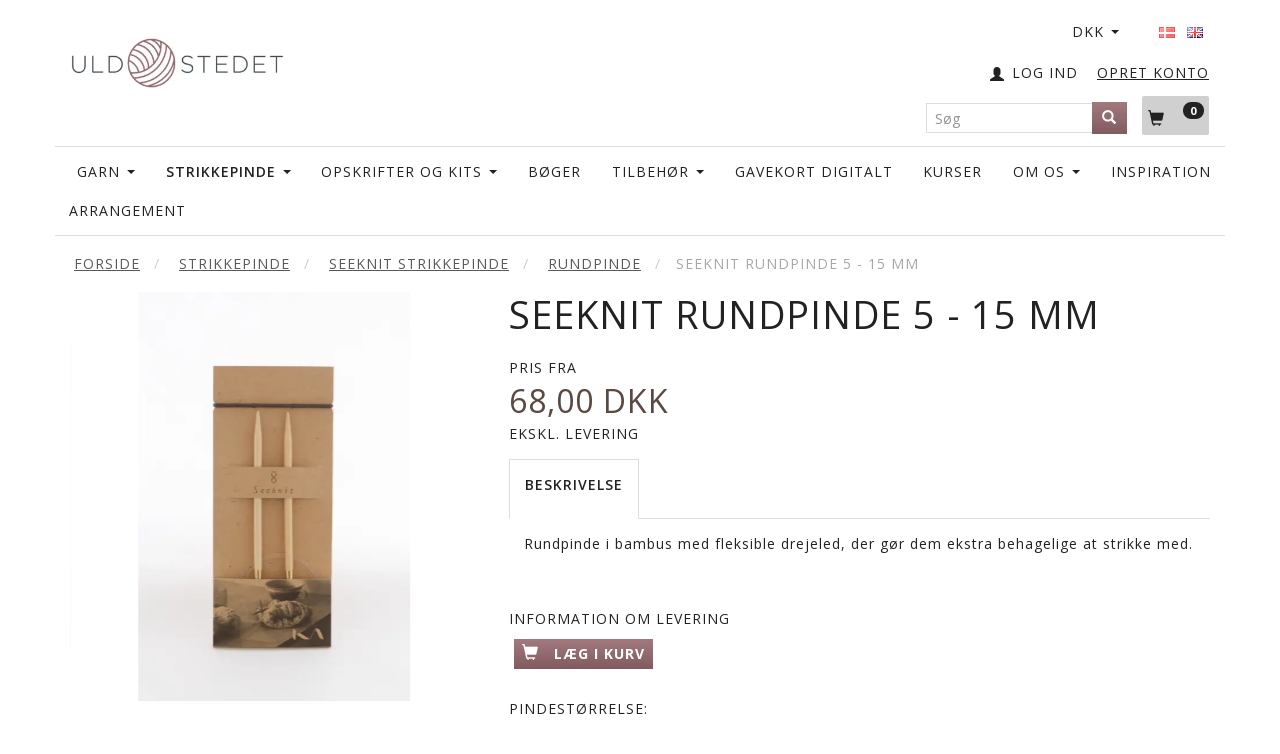

--- FILE ---
content_type: text/html; charset=UTF-8
request_url: https://uldstedet.dk/strikkepinde-117/seeknit-strikkepinde-118/rundpinde-120/seeknit-rundpinde-5-15-mm-12823.html
body_size: 27868
content:
<!doctype html>
<html class="no-js  "
	lang="da"
>
<head>
			<title>SeeKnit Rundpinde 5 - 15 mm</title>
		<meta charset="utf-8">
		<meta http-equiv="X-UA-Compatible" content="IE=edge">
				<meta name="description" content="">
				<meta name="keywords" content="">
		<meta name="viewport" content="width=device-width, initial-scale=1">
											
	<meta property="og:site_name" content="Uldstedet - butikken med lækkert garn i stort udvalg.">
	<meta property="og:type" content="product">
	<meta property="og:title" content="SeeKnit Rundpinde 5 - 15 mm">
	<meta property="og:url" content="https://uldstedet.dk/strikkepinde-117/seeknit-strikkepinde-118/rundpinde-120/seeknit-rundpinde-5-15-mm-12823.html">
	<meta property="og:image" content="https://uldstedet.dk/media/cache/fb_image_thumb/product-images/12/82/3/0201circular1591620850.5453.jpg?1591620850">
	<meta property="og:description" content="Rundpinde i bambus med fleksible drejeled, der gør dem ekstra behagelige at strikke med.">
					<link rel="alternate" hreflang="x-default" href="https://uldstedet.dk/strikkepinde-117/seeknit-strikkepinde-118/rundpinde-120/seeknit-rundpinde-5-15-mm-12823.html">
			<link rel="alternate" hreflang="da-dk" href="https://uldstedet.dk/strikkepinde-117/seeknit-strikkepinde-118/rundpinde-120/seeknit-rundpinde-5-15-mm-12823.html">
		<link rel="alternate" hreflang="en-gb" href="https://uldstedet.dk/en/seeknit-needles-118/circular-needles-120/seeknit-circular-knitting-needles-5-15mm-12823.html">
		
	<link rel="apple-touch-icon" href="/apple-touch-icon.png?v=1553206900">
	<link rel="icon" href="/favicon.ico?v=1372471496">

			<noscript>
	<style>
		.mm-inner .dropup,
		.mm-inner .dropdown {
			position: relative !important;
		}

		.dropdown:hover > .dropdown-menu {
			display: block !important;
			visibility: visible !important;
			opacity: 1;
		}

		.image.loading {
			opacity: 1;
		}

		.search-popup:hover .search {
			display: block;
		}
	</style>
</noscript>

<link rel="stylesheet" href="/build/frontend-theme/480.04a0f6ae.css"><link rel="stylesheet" href="/build/frontend-theme/theme.39dcc4a8.css">
	
			<script id="obbIePolyfills">

	/**
	 * Object.assign() for IE11
	 * https://developer.mozilla.org/en-US/docs/Web/JavaScript/Reference/Global_Objects/Object/assign#Polyfill
	 */
	if (typeof Object.assign !== 'function') {

		Object.defineProperty(Object, 'assign', {

			value: function assign(target, varArgs) {

				// TypeError if undefined or null
				if (target == null) {
					throw new TypeError('Cannot convert undefined or null to object');
				}

				var to = Object(target);

				for (var index = 1; index < arguments.length; index++) {

					var nextSource = arguments[index];

					if (nextSource != null) {

						for (var nextKey in nextSource) {

							// Avoid bugs when hasOwnProperty is shadowed
							if (Object.prototype.hasOwnProperty.call(nextSource, nextKey)) {
								to[nextKey] = nextSource[nextKey];
							}
						}
					}
				}

				return to;
			},

			writable: true,
			configurable: true
		});
	}

</script>
<script id="obbJqueryShim">

		!function(){var n=[],t=function(t){n.push(t)},o={ready:function(n){t(n)}};window.jQuery=window.$=function(n){return"function"==typeof n&&t(n),o},document.addEventListener("obbReady",function(){for(var t=n.shift();t;)t(),t=n.shift()})}();

	
</script>

<script id="obbInit">

	document.documentElement.className += (self === top) ? ' not-in-iframe' : ' in-iframe';

	window.obb = {

		DEVMODE: false,

		components: {},

		constants: {
			IS_IN_IFRAME: (self !== top),
		},

		data: {
			possibleDiscountUrl: '/discount/check-product',
			possibleWishlistUrl: '/wishlist/check',
			buildSliderUrl: '/slider',
		},

		fn: {},

		jsServerLoggerEnabled: false,
	};

</script>
<script id="obbConstants">

	/** @lends obbConstants */
	obb.constants = {
		HOST: 'https://uldstedet.dk',

		// Environment
		IS_PROD_MODE: true,
		IS_DEV_MODE: false,
		IS_TEST_MODE: false,
		IS_TEST_RUNNING: document.documentElement.hasAttribute('webdriver'),

		// Browser detection
		// https://stackoverflow.com/a/23522755/1949503
		IS_BROWSER_SAFARI: /^((?!chrome|android).)*safari/i.test(navigator.userAgent),

		// Current currency
		CURRENCY: 'DKK',
		// Current currency
		CURRENCY_OPT: {
			'left': '',
			'right': '&amp;nbsp;DKK',
			'thousand': '.',
			'decimal': ',',
		},

		LOCALES: [{"code":"da","locale":"da_dk"},{"code":"en","locale":"en_us"}],

		// Common data attributes
		LAZY_LOAD_BOOL_ATTR: 'data-lazy-load',

		// Current language's localization id
		LOCALE_ID: 'da',

		// Shopping cart
		SHOPPINGCART_POPUP_STATUS: true,
		BROWSER_LANGUAGE_DETECTION_ENABLE: false,
		CART_COOKIE_GUEST_ID: '_gpp_gcid',
		CART_COOKIE_POPUP_FLAG: '_gpp_sc_popup',
		CART_IMAGE_WIDTH: '40',
		CART_IMAGE_HEIGHT: '40',

		COOKIE_FE_LIST_VIEW: '_gpp_shop_clw',
		COOKIE_FE_USER: '_gpp_y',
		COOKIE_FE_PURCHASE_SESSION: '_gpp_purchase_session',
		COOKIE_FE_TRACKING: '_gpp_tupv',
		COOKIE_FE_AGE: '_gpp_age',
		COOKIE_FE_LANGUAGE: '_gpp_shop_language',

		// Category page
		PRODUCT_LISTING_LAYOUT: 'grid',

		// Category filters
		FILTER_ANIMATION_DURATION: 400,
		FILTER_UPDATE_NUMBER_OF_PRODUCTS_DELAY: 400,
		FILTER_APPLY_DELAY: 2000,
		FILTER_PARAMS_WITH_MULTIPLE_VALUES_REGEXP: '^(av-\\d+|br|cat|stock|g-\\d+)$',

		// Viewport breakpoint widths
		viewport: {
			XP_MAX: 479,
			XS_MIN: 480,
			XS_MAX: 799,
			SM_MIN: 800,
			SM_MAX: 991,
			MD_MIN: 992,
			MD_MAX: 1199,
			LG_MIN: 1200,

			WIDTH_PARAM_IN_REQUEST: 'viewport_width',
			XP: 'xp',
			XS: 'xs',
			SM: 'sm',
			MD: 'md',
			LG: 'lg',
		},

		IS_SEARCH_AUTOCOMPLETE_ENABLED: true
	};

</script>

<script id="obbCookies">
	(function() {

		var obb = window.obb;

		obb.fn.setCookie = function setCookie(cname, cvalue, exdays) {
			var d = new Date();
			d.setTime(d.getTime() + (exdays * 24 * 60 * 60 * 1000));
			var expires = "expires=" + d.toUTCString();
			document.cookie = cname + "=" + cvalue + "; " + expires;
		};

		obb.fn.getCookie = function getCookie(cname) {
			var name = cname + "=";
			var ca = document.cookie.split(';');
			for (var i = 0; i < ca.length; i++) {
				var c = ca[i];
				while (c.charAt(0) == ' ') {
					c = c.substring(1);
				}
				if (c.indexOf(name) == 0) {
					return c.substring(name.length, c.length);
				}
			}
			return false;
		};

		
	})();
</script>

<script id="obbTranslations">

	/** @lends obbTranslations */
	obb.translations = {

		categories: "Kategorier",
		brands: "M\u00e6rker",
		products: "Produkter",
		pages: "Information",

		confirm: "Bekr\u00e6ft",
		confirmDelete: "Er du sikker p\u00e5 at du vil slette dette?",
		confirmDeleteWishlist: "Er du sikker p\u00e5 at du vil slette denne \u00f8nskeliste, med alt indhold?",

		add: "Tilf\u00f8j",
		moreWithEllipsis: "L\u00e6s mere...",

		foundProduct: "Fundet %s produkter",
		foundProducts: "%s produkter fundet",
		notAvailable: "Ikke tilg\u00e6ngelig",
		notFound: "Ikke fundet",
		pleaseChooseVariant: "V\u00e6lg venligst en variant",
		pleaseChooseAttribute: "V\u00e6lg venligst %s",
		pleaseChooseAttributes: "V\u00e6lg venligst %s og %s",

		viewAll: "Vis alle",
		viewAllFrom: "Se alle fra",
		quantityStep: "Denne vare s\u00e6lges kun i antal\/kolli af %s",
		quantityMinimum: "Minimum k\u00f8b af denne vare er %s",
		quantityMaximum: "Maks %s stk. kan k\u00f8bes af denne vare",

		notifications: {

			fillRequiredFields: "Ikke alle obligatoriske felter er udfyldt",
		},
		notAllProductAvaliableInSet: "Desv\u00e6rre er alle produkter i dette s\u00e6t ikke tilg\u00e6ngelige. V\u00e6lg en venligst en anden variant, eller fjern produkter som ikke er tilg\u00e6ngelige.",
		wasCopiedToClipboard: "Text was copied to clipboard",
	};

</script>


	
	<link rel="icon" href="/favicon.ico">
	
<script id="OBBGoogleAnalytics4">
	window.dataLayer = window.dataLayer || [];

	function gtag() {
		dataLayer.push(arguments);
	}

	gtag('js', new Date());



	gtag('event', 'view_item', {
		currency: "DKK",
		value: 68,
		items: [
			{
				"item_id": "12823",
				"item_name": "SeeKnit\u0020Rundpinde\u00205\u0020\u002D\u002015\u0020mm",
				"item_brand": "",
				"item_category": "Strikkepinde\u0020\/\u0020Seeknit\u0020Strikkepinde\u0020\/\u0020Rundpinde",
				"quantity": 1,
				"price": 68,
				"url": "https://uldstedet.dk/strikkepinde-117/seeknit-strikkepinde-118/rundpinde-120/seeknit-rundpinde-5-15-mm-12823.html",
				"image_url": "https://uldstedet.dk/media/cache/product_info_main_thumb/product-images/12/82/3/0201circular1591620850.5453.jpg"
			}
		]
	});



</script>
<!-- Facebook Pixel Code -->
<script>
  !function(f,b,e,v,n,t,s)
  {if(f.fbq)return;n=f.fbq=function(){n.callMethod?
  n.callMethod.apply(n,arguments):n.queue.push(arguments)};
  if(!f._fbq)f._fbq=n;n.push=n;n.loaded=!0;n.version='2.0';
  n.queue=[];t=b.createElement(e);t.async=!0;
  t.src=v;s=b.getElementsByTagName(e)[0];
  s.parentNode.insertBefore(t,s)}(window, document,'script',
  'https://connect.facebook.net/en_US/fbevents.js');
  fbq('init', '961825000512398');
  fbq('track', 'PageView');
</script>
<noscript><img height="1" width="1" style="display:none"
  src="https://www.facebook.com/tr?id=961825000512398&ev=PageView&noscript=1"
/></noscript>
<!-- End Facebook Pixel Code --> <script>
// Generated by CoffeeScript 1.9.3
(function(){var e;e=function(){function e(e,t){var n,r;this.options={target:"instafeed",get:"popular",resolution:"thumbnail",sortBy:"none",links:!0,mock:!1,useHttp:!1};if(typeof e=="object")for(n in e)r=e[n],this.options[n]=r;this.context=t!=null?t:this,this.unique=this._genKey()}return e.prototype.hasNext=function(){return typeof this.context.nextUrl=="string"&&this.context.nextUrl.length>0},e.prototype.next=function(){return this.hasNext()?this.run(this.context.nextUrl):!1},e.prototype.run=function(t){var n,r,i;if(typeof this.options.clientId!="string"&&typeof this.options.accessToken!="string")throw new Error("Missing clientId or accessToken.");if(typeof this.options.accessToken!="string"&&typeof this.options.clientId!="string")throw new Error("Missing clientId or accessToken.");return this.options.before!=null&&typeof this.options.before=="function"&&this.options.before.call(this),typeof document!="undefined"&&document!==null&&(i=document.createElement("script"),i.id="instafeed-fetcher",i.src=t||this._buildUrl(),n=document.getElementsByTagName("head"),n[0].appendChild(i),r="instafeedCache"+this.unique,window[r]=new e(this.options,this),window[r].unique=this.unique),!0},e.prototype.parse=function(e){var t,n,r,i,s,o,u,a,f,l,c,h,p,d,v,m,g,y,b,w,E,S,x,T,N,C,k,L,A,O,M,_,D;if(typeof e!="object"){if(this.options.error!=null&&typeof this.options.error=="function")return this.options.error.call(this,"Invalid JSON data"),!1;throw new Error("Invalid JSON response")}if(e.meta.code!==200){if(this.options.error!=null&&typeof this.options.error=="function")return this.options.error.call(this,e.meta.error_message),!1;throw new Error("Error from Instagram: "+e.meta.error_message)}if(e.data.length===0){if(this.options.error!=null&&typeof this.options.error=="function")return this.options.error.call(this,"No images were returned from Instagram"),!1;throw new Error("No images were returned from Instagram")}this.options.success!=null&&typeof this.options.success=="function"&&this.options.success.call(this,e),this.context.nextUrl="",e.pagination!=null&&(this.context.nextUrl=e.pagination.next_url);if(this.options.sortBy!=="none"){this.options.sortBy==="random"?M=["","random"]:M=this.options.sortBy.split("-"),O=M[0]==="least"?!0:!1;switch(M[1]){case"random":e.data.sort(function(){return.5-Math.random()});break;case"recent":e.data=this._sortBy(e.data,"created_time",O);break;case"liked":e.data=this._sortBy(e.data,"likes.count",O);break;case"commented":e.data=this._sortBy(e.data,"comments.count",O);break;default:throw new Error("Invalid option for sortBy: '"+this.options.sortBy+"'.")}}if(typeof document!="undefined"&&document!==null&&this.options.mock===!1){m=e.data,A=parseInt(this.options.limit,10),this.options.limit!=null&&m.length>A&&(m=m.slice(0,A)),u=document.createDocumentFragment(),this.options.filter!=null&&typeof this.options.filter=="function"&&(m=this._filter(m,this.options.filter));if(this.options.template!=null&&typeof this.options.template=="string"){f="",d="",w="",D=document.createElement("div");for(c=0,N=m.length;c<N;c++){h=m[c],p=h.images[this.options.resolution];if(typeof p!="object")throw o="No image found for resolution: "+this.options.resolution+".",new Error(o);E=p.width,y=p.height,b="square",E>y&&(b="landscape"),E<y&&(b="portrait"),v=p.url,l=window.location.protocol.indexOf("http")>=0,l&&!this.options.useHttp&&(v=v.replace(/https?:\/\//,"//")),d=this._makeTemplate(this.options.template,{model:h,id:h.id,link:h.link,type:h.type,image:v,width:E,height:y,orientation:b,caption:this._getObjectProperty(h,"caption.text"),likes:h.likes.count,comments:h.comments.count,location:this._getObjectProperty(h,"location.name")}),f+=d}D.innerHTML=f,i=[],r=0,n=D.childNodes.length;while(r<n)i.push(D.childNodes[r]),r+=1;for(x=0,C=i.length;x<C;x++)L=i[x],u.appendChild(L)}else for(T=0,k=m.length;T<k;T++){h=m[T],g=document.createElement("img"),p=h.images[this.options.resolution];if(typeof p!="object")throw o="No image found for resolution: "+this.options.resolution+".",new Error(o);v=p.url,l=window.location.protocol.indexOf("http")>=0,l&&!this.options.useHttp&&(v=v.replace(/https?:\/\//,"//")),g.src=v,this.options.links===!0?(t=document.createElement("a"),t.href=h.link,t.appendChild(g),u.appendChild(t)):u.appendChild(g)}_=this.options.target,typeof _=="string"&&(_=document.getElementById(_));if(_==null)throw o='No element with id="'+this.options.target+'" on page.',new Error(o);_.appendChild(u),a=document.getElementsByTagName("head")[0],a.removeChild(document.getElementById("instafeed-fetcher")),S="instafeedCache"+this.unique,window[S]=void 0;try{delete window[S]}catch(P){s=P}}return this.options.after!=null&&typeof this.options.after=="function"&&this.options.after.call(this),!0},e.prototype._buildUrl=function(){var e,t,n;e="https://api.instagram.com/v1";switch(this.options.get){case"popular":t="media/popular";break;case"tagged":if(!this.options.tagName)throw new Error("No tag name specified. Use the 'tagName' option.");t="tags/"+this.options.tagName+"/media/recent";break;case"location":if(!this.options.locationId)throw new Error("No location specified. Use the 'locationId' option.");t="locations/"+this.options.locationId+"/media/recent";break;case"user":if(!this.options.userId)throw new Error("No user specified. Use the 'userId' option.");t="users/"+this.options.userId+"/media/recent";break;default:throw new Error("Invalid option for get: '"+this.options.get+"'.")}return n=e+"/"+t,this.options.accessToken!=null?n+="?access_token="+this.options.accessToken:n+="?client_id="+this.options.clientId,this.options.limit!=null&&(n+="&count="+this.options.limit),n+="&callback=instafeedCache"+this.unique+".parse",n},e.prototype._genKey=function(){var e;return e=function(){return((1+Math.random())*65536|0).toString(16).substring(1)},""+e()+e()+e()+e()},e.prototype._makeTemplate=function(e,t){var n,r,i,s,o;r=/(?:\{{2})([\w\[\]\.]+)(?:\}{2})/,n=e;while(r.test(n))s=n.match(r)[1],o=(i=this._getObjectProperty(t,s))!=null?i:"",n=n.replace(r,function(){return""+o});return n},e.prototype._getObjectProperty=function(e,t){var n,r;t=t.replace(/\[(\w+)\]/g,".$1"),r=t.split(".");while(r.length){n=r.shift();if(!(e!=null&&n in e))return null;e=e[n]}return e},e.prototype._sortBy=function(e,t,n){var r;return r=function(e,r){var i,s;return i=this._getObjectProperty(e,t),s=this._getObjectProperty(r,t),n?i>s?1:-1:i<s?1:-1},e.sort(r.bind(this)),e},e.prototype._filter=function(e,t){var n,r,i,s,o;n=[],r=function(e){if(t(e))return n.push(e)};for(i=0,o=e.length;i<o;i++)s=e[i],r(s);return n},e}(),function(e,t){return typeof define=="function"&&define.amd?define([],t):typeof module=="object"&&module.exports?module.exports=t():e.Instafeed=t()}(this,function(){return e})}).call(this);</script> 
</head>

<body class="	page-product pid12823 	
 ">
	

	<div id="page-wrapper" class="page-wrapper">

		<section id="page-inner" class="page-inner">

			<header id="header" class="site-header">
									
<div
	class="navbar-default navbar-mobile visible-xp-block visible-xs-block "
	data-hook="mobileNavbar"
	role="tabpanel"
>
	<div class="container">

		<div class="clearfix">
			
<div
	class="sidebar-toggle-wrap visible-xp-block visible-xs-block pull-left"
>
	<button
		class="btn btn-default sidebar-toggle sidebar-toggle-general"
		data-hook="toggleMobileMenu"
	>
		<i class="icon-bars">
			<span class="sr-only">Skifte navigation</span>
			<span class="icon-bar"></span>
			<span class="icon-bar"></span>
			<span class="icon-bar"></span>
		</i>
		<span>Menu</span>
	</button>
</div>

			<ul class="nav navbar-nav nav-pills navbar-mobile-tabs pull-right">

				<li>
					<a
						class="toggle-price-vat"
						title="Vis&#x20;priser&#x20;ekskl.&#x20;moms"
						href="https://uldstedet.dk/_switch/price_vat"
					>
						<i class="glyphicon glyphicon-euro"></i>
					</a>
				</li>
				<li>
					<a
						class="toggle-tab-search"
						title="Søg"
						data-toggle="pill"
					>
						<i class="glyphicon glyphicon-search"></i>
					</a>
				</li>
				
				<li>
											<a
							class="login"
							data-hook="mobileNavbar-loginButton"
							title="Login"
							href="/user/"
							data-toggle="modal"
							data-target="#login-modal"
						>
							<i class="glyphicon glyphicon-user"></i>
						</a>
									</li>

									<li>
						<a
							class="toggle-tab-minicart "
							title="Cart"
							data-hook="mobileNavbar"
							href="#navbarMobileMinicart"
							data-toggle="pill"
						>
							<i class="glyphicon glyphicon-shopping-cart"></i>
							<span class="count badge"></span>
						</a>
					</li>
				
			</ul>
		</div>

		<div class="tab-content">
			<div
				class="tab-pane fade page-content tab-userbar"
				id="navbarMobileUserbar"
				data-hook="mobileNavbar-userMenu"
				role="tabpanel"
			>
				<ul class="nav navbar-nav">
					

					<li>
			<a class="login login-link"
   href="/user/"
   title="Login"
   data-toggle="modal"
   data-target="#login-modal"
	>
	<i class="glyphicon glyphicon-user"></i>
	<span class="title">
		Log ind
	</span>
</a>
		</li>
	
				</ul>
			</div>
		</div>

	</div>
</div>
														<nav class="navbar navbar-inverse" role="navigation">
        <div class="container">
            <div class="collapse navbar-collapse" style=""></div>
        </div>
    </nav>
    <div class="container">
        <div class="row" style="">
            <div class="col-md-5">
                
<div
	class="logo  logo-kind-image"
	
	id="logo"
>
	<a
			aria-label="Uldstedet"
			href="/"
			data-store-name="Uldstedet"
		><img
					class="logo-image"
					src="https://uldstedet.dk/media/cache/logo_thumb_auto_resize/images/Uldstedet%20logo%20B.jpg?1497364319"
					alt="Uldstedet"
				></a></div>
            </div>
            <div class="col-md-9">
                <div class="custom-text text-in-header" style="">
                    






<div class="tinymce-canvas-content inline mce-content-body mce-edit-focus" id="mce_0" contenteditable="true" style="position: relative;"><p><br data-mce-bogus="1"></p></div>
                </div>
            </div>
            <div class="col-md-10">
                <nav class="navbar hidden-xp hidden-xs" role="navigation" style="">
                    
	<ul class="language nav nav-small-icons navbar-nav navbar-right">
						<li>
			<a class="btn btn-link switch-lang-da  disabled "
			    title="da"
			    href="https://uldstedet.dk/strikkepinde-117/seeknit-strikkepinde-118/rundpinde-120/seeknit-rundpinde-5-15-mm-12823.html"
			    data-default-currency="DKK"
			    hreflang="da-dk"
				>
												<img alt="da" src="/images/../bundles/openbizboxbackend/images/flags/dk.gif" width="16" height="11"/>
							</a>
		</li>
			<li>
			<a class="btn btn-link switch-lang-en "
			    title="en"
			    href="https://uldstedet.dk/en/seeknit-needles-118/circular-needles-120/seeknit-circular-knitting-needles-5-15mm-12823.html"
			    data-default-currency="USD"
			    hreflang="en-gb"
				>
												<img alt="en" src="/images/../bundles/openbizboxbackend/images/flags/gb.gif" width="16" height="11"/>
							</a>
		</li>
	
	</ul>
	<script>
		$(function() {
			const currency = obb.fn.getCookie('_gpp_shop_currency');
			$('.language.nav a').click(function(e) {
				// intercept location. check data-default-currency. if not empty and currency cookie is empty then add ?currency to location and redirect
				const defaultCurrency = $(this).data('default-currency');
				if (defaultCurrency && !currency) {
					e.preventDefault();
					let href = $(this).attr('href');
					const separator = href.includes('?') ? '&' : '?';
					href += separator + 'currency=' + defaultCurrency;
					window.location.href = href;
				}
			});
		});
	</script>

 

	<ul class="currency nav navbar-nav navbar-right">
		<li class="dropdown">
			<a
				href="#"
				class="dropdown-toggle current-currency"
				data-toggle="dropdown"
							>
				<span class="title">DKK</span>
				<span class="caret"></span>
			</a>
			<ul class="dropdown-menu js-url-switcher">
									<li class="currency-CHF">
						<a href="#" data-url="https://uldstedet.dk/strikkepinde-117/seeknit-strikkepinde-118/rundpinde-120/seeknit-rundpinde-5-15-mm-12823.html?currency=CHF">
							CHF
						</a>
					</li>
									<li class="currency-DKK active">
						<a href="#" data-url="https://uldstedet.dk/strikkepinde-117/seeknit-strikkepinde-118/rundpinde-120/seeknit-rundpinde-5-15-mm-12823.html?currency=DKK">
							DKK
						</a>
					</li>
									<li class="currency-EUR">
						<a href="#" data-url="https://uldstedet.dk/strikkepinde-117/seeknit-strikkepinde-118/rundpinde-120/seeknit-rundpinde-5-15-mm-12823.html?currency=EUR">
							EUR
						</a>
					</li>
									<li class="currency-GBP">
						<a href="#" data-url="https://uldstedet.dk/strikkepinde-117/seeknit-strikkepinde-118/rundpinde-120/seeknit-rundpinde-5-15-mm-12823.html?currency=GBP">
							GBP
						</a>
					</li>
									<li class="currency-NOK">
						<a href="#" data-url="https://uldstedet.dk/strikkepinde-117/seeknit-strikkepinde-118/rundpinde-120/seeknit-rundpinde-5-15-mm-12823.html?currency=NOK">
							NOK
						</a>
					</li>
									<li class="currency-RUB">
						<a href="#" data-url="https://uldstedet.dk/strikkepinde-117/seeknit-strikkepinde-118/rundpinde-120/seeknit-rundpinde-5-15-mm-12823.html?currency=RUB">
							RUB
						</a>
					</li>
									<li class="currency-SEK">
						<a href="#" data-url="https://uldstedet.dk/strikkepinde-117/seeknit-strikkepinde-118/rundpinde-120/seeknit-rundpinde-5-15-mm-12823.html?currency=SEK">
							SEK
						</a>
					</li>
									<li class="currency-USD">
						<a href="#" data-url="https://uldstedet.dk/strikkepinde-117/seeknit-strikkepinde-118/rundpinde-120/seeknit-rundpinde-5-15-mm-12823.html?currency=USD">
							USD
						</a>
					</li>
							</ul>
		</li>
	</ul>
                </nav> <nav class="navbar hidden-xp hidden-xs" role="navigation" style="">
                    <div class="custom-text navbar-nav navbar-right register-link">
                        



<h5><a href="/user/register">OPRET KONTO</a></h5>
                    </div>

	<ul
		class="userbar nav navbar-nav navbar-right"
		id="userbar"
		
	>

		
					<li>
				<a class="login login-link"
   href="/user/"
   title="Login"
   data-toggle="modal"
   data-target="#login-modal"
	>
	<i class="glyphicon glyphicon-user"></i>
	<span class="title">
		Log ind
	</span>
</a>
			</li>
			</ul>

                </nav> <nav class="navbar hidden-xp hidden-xs" role="navigation" style="">
                    
	<ul
		class="minicart minicart-compact  nav navbar-nav navbar-right"
		id="minicart"
		
	>
		<li
			class="dropdown"
			data-backdrop="static"
			data-dropdown-align="right"
			data-reload-name="cart"
			data-reload-url="/cart/show/minicart/compact"
		>
			
<a aria-label="Indkøbskurv" href="/cart/"  data-toggle="dropdown" data-hover="dropdown" data-link-is-clickable>

	<i class="glyphicon glyphicon-shopping-cart"></i>
	<span class="title">
		Indkøbskurv
	</span>
	<span class="total">
		
	</span>
	<span class="count badge">
		0
	</span>

</a>

<div class="dropdown-menu prevent-click-event-propagation">
	

	<div class="cart cart-compact panel panel-default  "
		
	>
		<div class="panel-heading">
			Indkøbskurv
		</div>

		<div class="panel-body"
			 data-reload-name="cart"
			 data-reload-url="/cart/show/cartbody_minified/compact"
		>
			

	<div class="inner empty">
		<span class="empty-cart-message">
			Din indkøbskurv er tom!
		</span>
	</div>




			
	<div class="cards ">
					<img src="https://uldstedet.dk/media/cache/small_cards/images/certificates/dankort.gif" alt="paymentlogo">
					<img src="https://uldstedet.dk/media/cache/small_cards/images/certificates/maestro.gif" alt="paymentlogo">
					<img src="https://uldstedet.dk/media/cache/small_cards/images/certificates/mastercard.gif" alt="paymentlogo">
					<img src="https://uldstedet.dk/media/cache/small_cards/images/certificates/visa.gif" alt="paymentlogo">
					<img src="https://uldstedet.dk/media/cache/small_cards/images/certificates/mobilepay_mini.jpg" alt="paymentlogo">
			</div>
		</div>

		<div class="panel-footer">

			<form action="/checkout">
				<button type="submit" class="btn btn-primary btn-block">
					Til kassen
				</button>
			</form>

			<form action="/cart/">
				<button type="submit" class="btn btn-default btn-block">
					Se indkøbskurv
				</button>
			</form>
		</div>

	</div>
</div>

		</li>
	</ul>
 
<form method="GET"
	  action="/search/"
	  class="dropdown search hidden-xp hidden-xs navbar-nav navbar-form navbar-right"
	  data-target="modal"
	  
>
			
	<input
		id="search-input-desktop"
		type="search"
		class="form-control search-autocomplete"
		name="q"
		maxlength="255"
		placeholder="Søg"
		value=""
		data-request-url="/search/suggestion/"
		aria-haspopup="true"
		aria-expanded="false"
			>
		<button class="btn" type="submit" aria-label="Søg">
			<i class="glyphicon glyphicon-search"></i>
		</button>
		<div class="dropdown-menu w-100 search-output-container">
			<div class="suggestions d-none">
				<b>Forslag: </b>
				<div class="suggestion-terms"></div>
			</div>
			<div class="main">
				<div class="search-content empty" data-section="products" id="search-results-products">
					<ul class="mt-2 custom search-list"></ul>
					<p class="search-suggestion-empty">Ingen resultater fundet</p>
					<button name="view" type="submit" class="btn btn-link">
						Vis alle resultater <span>(0)</span>
					</button>
				</div>
			</div>
		</div>
				<style>
			form.search .dropdown-menu li .image {
				max-width: 100px;
			}
		</style>

	</form>
                </nav>
                <div class="space-separator size-small hidden-xp hidden-xs" style=""></div>
            </div>
        </div>
    </div><nav class="navbar navbar-default" role="navigation">
        <div class="container">
            <div class="collapse navbar-collapse" style="">
                



					
		<ul class="horizontal-categories-menu nav navbar-nav navbar-nav text-right second-lvl-max mm-inner max-level-3 ">
											
						 	
								
	<li class="cid170 level1 has-children dropdown"
					data-dropdown-align="left"
			>
		<a class="dropdown-toggle"
		   href="/garn-170/"
							data-toggle="dropdown"
				data-hover="dropdown"
				data-link-is-clickable
					>
			
			<span class="col-title">
				<span class="title">Garn</span>

				
				<span class="caret"></span>
				</span>
		</a>

											
								<ul class="dropdown-menu hidden">
				
																			
		
			
	<li class="cid160 level2"
			>
		<a class=""
		   href="/garn-170/gepard-160/"
					>
			
			<span class="col-title">
				<span class="title">Gepard</span>

				
				</span>
		</a>

						
			</li>

															
		
			
	<li class="cid342 level2"
			>
		<a class=""
		   href="/garn-170/color-match-gepard-342/"
					>
			
			<span class="col-title">
				<span class="title">Color Match - Gepard</span>

				
				</span>
		</a>

						
			</li>

															
		
			
	<li class="cid167 level2"
			>
		<a class=""
		   href="/garn-170/laines-du-nord-167/"
					>
			
			<span class="col-title">
				<span class="title">Laines du Nord</span>

				
				</span>
		</a>

						
			</li>

															
		
			
	<li class="cid163 level2"
			>
		<a class=""
		   href="/garn-170/opal-stroempegarn-163/"
					>
			
			<span class="col-title">
				<span class="title">Opal Strømpegarn</span>

				
				</span>
		</a>

						
			</li>

															
		
			
	<li class="cid166 level2"
			>
		<a class=""
		   href="/garn-170/rowan-166/"
					>
			
			<span class="col-title">
				<span class="title">Rowan</span>

				
				</span>
		</a>

						
			</li>

															
		
			
	<li class="cid81 level2"
			>
		<a class=""
		   href="/garn-170/isager-81/"
					>
			
			<span class="col-title">
				<span class="title">ISAGER</span>

				
				</span>
		</a>

						
			</li>

															
		
			
	<li class="cid316 level2"
			>
		<a class=""
		   href="/garn-170/noro-316/"
					>
			
			<span class="col-title">
				<span class="title">Noro</span>

				
				</span>
		</a>

						
			</li>

															
		
			
	<li class="cid239 level2"
			>
		<a class=""
		   href="/garn-170/woolfolk-239/"
					>
			
			<span class="col-title">
				<span class="title">Woolfolk</span>

				
				</span>
		</a>

						
			</li>

															
		
								
	<li class="cid240 level2 has-children"
			>
		<a class=""
		   href="/garn-170/andre-garnmaerker-240/"
					>
			
			<span class="col-title">
				<span class="title">Andre Garnmærker</span>

				
				</span>
		</a>

											
								<ul class="">
				
																			
		
			
	<li class="cid213 level3"
			>
		<a class=""
		   href="/garn-170/andre-garnmaerker-240/uldstedets-garner-213/"
					>
			
			<span class="col-title">
				<span class="title">Uldstedets garner</span>

				
				</span>
		</a>

											
			</li>

															
		
			
	<li class="cid300 level3"
			>
		<a class=""
		   href="/garn-170/andre-garnmaerker-240/biches-buches-300/"
					>
			
			<span class="col-title">
				<span class="title">Biches &amp; Buches</span>

				
				</span>
		</a>

											
			</li>

															
		
			
	<li class="cid314 level3"
			>
		<a class=""
		   href="/garn-170/andre-garnmaerker-240/karen-noe-314/"
					>
			
			<span class="col-title">
				<span class="title">Karen Noe</span>

				
				</span>
		</a>

											
			</li>

															
		
			
	<li class="cid315 level3"
			>
		<a class=""
		   href="/garn-170/andre-garnmaerker-240/rosa-pomar-315/"
					>
			
			<span class="col-title">
				<span class="title">Rosa Pomar</span>

				
				</span>
		</a>

											
			</li>

															
		
			
	<li class="cid320 level3"
			>
		<a class=""
		   href="/garn-170/andre-garnmaerker-240/wooldreamers-320/"
					>
			
			<span class="col-title">
				<span class="title">Wooldreamers</span>

				
				</span>
		</a>

											
			</li>

															
		
			
	<li class="cid325 level3"
			>
		<a class=""
		   href="/garn-170/andre-garnmaerker-240/cardiff-325/"
					>
			
			<span class="col-title">
				<span class="title">Cardiff</span>

				
				</span>
		</a>

											
			</li>

												</ul>
			</li>

															
		
			
	<li class="cid259 level2"
			>
		<a class=""
		   href="/garn-170/eksklusive-garner-259/"
					>
			
			<span class="col-title">
				<span class="title">Eksklusive Garner</span>

				
				</span>
		</a>

						
			</li>

															
		
			
	<li class="cid258 level2"
			>
		<a class=""
		   href="/garn-170/oeko-garn-258/"
					>
			
			<span class="col-title">
				<span class="title">Øko Garn</span>

				
				</span>
		</a>

						
			</li>

															
		
			
	<li class="cid280 level2"
			>
		<a class=""
		   href="/garn-170/haandfarvede-garner-280/"
					>
			
			<span class="col-title">
				<span class="title">Håndfarvede garner</span>

				
				</span>
		</a>

						
			</li>

															
		
								
	<li class="cid326 level2 has-children"
			>
		<a class=""
		   href="/garn-170/cardiff-326/"
					>
			
			<span class="col-title">
				<span class="title">Cardiff</span>

				
				</span>
		</a>

											
								<ul class="">
				
																			
		
			
	<li class="cid345 level3"
			>
		<a class=""
		   href="/garn-170/cardiff-326/brushmere-345/"
					>
			
			<span class="col-title">
				<span class="title">Brushmere</span>

				
				</span>
		</a>

											
			</li>

												</ul>
			</li>

															
		
			
	<li class="cid327 level2"
			>
		<a class=""
		   href="/garn-170/creative-327/"
					>
			
			<span class="col-title">
				<span class="title">Creative</span>

				
				</span>
		</a>

						
			</li>

															
		
			
	<li class="cid338 level2"
			>
		<a class=""
		   href="/garn-170/hjelholt-338/"
					>
			
			<span class="col-title">
				<span class="title">Hjelholt</span>

				
				</span>
		</a>

						
			</li>

															
		
			
	<li class="cid339 level2"
			>
		<a class=""
		   href="/garn-170/wooldreamers-339/"
					>
			
			<span class="col-title">
				<span class="title">Wooldreamers</span>

				
				</span>
		</a>

						
			</li>

															
		
			
	<li class="cid340 level2"
			>
		<a class=""
		   href="/garn-170/rosa-pomar-340/"
					>
			
			<span class="col-title">
				<span class="title">Rosa Pomar</span>

				
				</span>
		</a>

						
			</li>

															
		
			
	<li class="cid341 level2"
			>
		<a class=""
		   href="/garn-170/biches-buches-341/"
					>
			
			<span class="col-title">
				<span class="title">Biches &amp; Buches</span>

				
				</span>
		</a>

						
			</li>

												</ul>
			</li>

											
						 	
								
	<li class="cid117 level1 parent has-children dropdown"
					data-dropdown-align="left"
			>
		<a class="dropdown-toggle"
		   href="/strikkepinde-117/"
							data-toggle="dropdown"
				data-hover="dropdown"
				data-link-is-clickable
					>
			
			<span class="col-title">
				<span class="title">Strikkepinde</span>

				
				<span class="caret"></span>
				</span>
		</a>

											
								<ul class="dropdown-menu hidden">
				
																			
		
								
	<li class="cid118 level2 parent has-children"
			>
		<a class=""
		   href="/strikkepinde-117/seeknit-strikkepinde-118/"
					>
			
			<span class="col-title">
				<span class="title">Seeknit Strikkepinde</span>

				
				</span>
		</a>

											
								<ul class="">
				
																			
		
			
	<li class="cid122 level3"
			>
		<a class=""
		   href="/strikkepinde-117/seeknit-strikkepinde-118/udskiftelige-rundpinde-122/"
					>
			
			<span class="col-title">
				<span class="title">Udskiftelige Rundpinde</span>

				
				</span>
		</a>

											
			</li>

															
		
			
	<li class="cid283 level3"
			>
		<a class=""
		   href="/strikkepinde-117/seeknit-strikkepinde-118/koshitsu-luksus-pinde-283/"
					>
			
			<span class="col-title">
				<span class="title">Koshitsu luksus pinde</span>

				
				</span>
		</a>

											
			</li>

															
		
			
	<li class="cid120 level3 active"
			>
		<a class=""
		   href="/strikkepinde-117/seeknit-strikkepinde-118/rundpinde-120/"
					>
			
			<span class="col-title">
				<span class="title">Rundpinde</span>

				
				</span>
		</a>

											
			</li>

															
		
			
	<li class="cid124 level3"
			>
		<a class=""
		   href="/strikkepinde-117/seeknit-strikkepinde-118/stroempepinde-124/"
					>
			
			<span class="col-title">
				<span class="title">Strømpepinde</span>

				
				</span>
		</a>

											
			</li>

															
		
			
	<li class="cid274 level3"
			>
		<a class=""
		   href="/strikkepinde-117/seeknit-strikkepinde-118/seeknit-tilbehoer-274/"
					>
			
			<span class="col-title">
				<span class="title">Seeknit Tilbehør</span>

				
				</span>
		</a>

											
			</li>

															
		
			
	<li class="cid147 level3"
			>
		<a class=""
		   href="/strikkepinde-117/seeknit-strikkepinde-118/tomme-pinde-etuier-147/"
					>
			
			<span class="col-title">
				<span class="title">Tomme pinde etuier</span>

				
				</span>
		</a>

											
			</li>

															
		
			
	<li class="cid123 level3"
			>
		<a class=""
		   href="/strikkepinde-117/seeknit-strikkepinde-118/jumperpinde-123/"
					>
			
			<span class="col-title">
				<span class="title">Jumperpinde</span>

				
				</span>
		</a>

											
			</li>

															
		
			
	<li class="cid126 level3"
			>
		<a class=""
		   href="/strikkepinde-117/seeknit-strikkepinde-118/haeklenaale-126/"
					>
			
			<span class="col-title">
				<span class="title">Hæklenåle</span>

				
				</span>
		</a>

											
			</li>

															
		
			
	<li class="cid273 level3"
			>
		<a class=""
		   href="/strikkepinde-117/seeknit-strikkepinde-118/hakkenaale-273/"
					>
			
			<span class="col-title">
				<span class="title">Hakkenåle</span>

				
				</span>
		</a>

											
			</li>

															
		
			
	<li class="cid344 level3"
			>
		<a class=""
		   href="/strikkepinde-117/seeknit-strikkepinde-118/curve-344/"
					>
			
			<span class="col-title">
				<span class="title">CURVE</span>

				
				</span>
		</a>

											
			</li>

												</ul>
			</li>

															
		
			
	<li class="cid230 level2"
			>
		<a class=""
		   href="/strikkepinde-117/clover-230/"
					>
			
			<span class="col-title">
				<span class="title">Clover</span>

				
				</span>
		</a>

						
			</li>

												</ul>
			</li>

											
						 	
								
	<li class="cid2 level1 has-children dropdown"
					data-dropdown-align="left"
			>
		<a class="dropdown-toggle"
		   href="/opskrifter-og-kits-2/"
							data-toggle="dropdown"
				data-hover="dropdown"
				data-link-is-clickable
					>
			
			<span class="col-title">
				<span class="title">Opskrifter og kits</span>

				
				<span class="caret"></span>
				</span>
		</a>

											
								<ul class="dropdown-menu hidden">
				
																			
		
			
	<li class="cid187 level2"
			>
		<a class=""
		   href="/opskrifter-og-kits-2/kvinder-187/"
					>
			
			<span class="col-title">
				<span class="title">Kvinder</span>

				
				</span>
		</a>

						
			</li>

															
		
			
	<li class="cid188 level2"
			>
		<a class=""
		   href="/opskrifter-og-kits-2/baby-boern-188/"
					>
			
			<span class="col-title">
				<span class="title">Baby &amp; børn</span>

				
				</span>
		</a>

						
			</li>

															
		
			
	<li class="cid189 level2"
			>
		<a class=""
		   href="/opskrifter-og-kits-2/maend-189/"
					>
			
			<span class="col-title">
				<span class="title">Mænd</span>

				
				</span>
		</a>

						
			</li>

															
		
								
	<li class="cid190 level2 has-children"
			>
		<a class=""
		   href="/opskrifter-og-kits-2/designere-190/"
					>
			
			<span class="col-title">
				<span class="title">Designere</span>

				
				</span>
		</a>

											
								<ul class="">
				
																			
		
			
	<li class="cid195 level3"
			>
		<a class=""
		   href="/opskrifter-og-kits-2/designere-190/gepard-195/"
					>
			
			<span class="col-title">
				<span class="title">Gepard</span>

				
				</span>
		</a>

											
			</li>

															
		
			
	<li class="cid317 level3"
			>
		<a class=""
		   href="/opskrifter-og-kits-2/designere-190/laura-dalgaard-317/"
					>
			
			<span class="col-title">
				<span class="title">Laura Dalgaard</span>

				
				</span>
		</a>

											
			</li>

															
		
			
	<li class="cid312 level3"
			>
		<a class=""
		   href="/opskrifter-og-kits-2/designere-190/myfavouritethings-knitwear-312/"
					>
			
			<span class="col-title">
				<span class="title">MyFavouritethings Knitwear</span>

				
				</span>
		</a>

											
			</li>

															
		
			
	<li class="cid322 level3"
			>
		<a class=""
		   href="/opskrifter-og-kits-2/designere-190/other-loops-322/"
					>
			
			<span class="col-title">
				<span class="title">Other Loops</span>

				
				</span>
		</a>

											
			</li>

															
		
			
	<li class="cid319 level3"
			>
		<a class=""
		   href="/opskrifter-og-kits-2/designere-190/petiteknit-319/"
					>
			
			<span class="col-title">
				<span class="title">Petiteknit</span>

				
				</span>
		</a>

											
			</li>

															
		
			
	<li class="cid132 level3"
			>
		<a class=""
		   href="/opskrifter-og-kits-2/designere-190/traditionel-strik-132/"
					>
			
			<span class="col-title">
				<span class="title">Traditionel Strik</span>

				
				</span>
		</a>

											
			</li>

															
		
			
	<li class="cid323 level3"
			>
		<a class=""
		   href="/opskrifter-og-kits-2/designere-190/spektakelstrik-323/"
					>
			
			<span class="col-title">
				<span class="title">Spektakelstrik</span>

				
				</span>
		</a>

											
			</li>

															
		
			
	<li class="cid334 level3"
			>
		<a class=""
		   href="/opskrifter-og-kits-2/designere-190/aegyoknit-334/"
					>
			
			<span class="col-title">
				<span class="title">AEGYOKNIT</span>

				
				</span>
		</a>

											
			</li>

															
		
			
	<li class="cid329 level3"
			>
		<a class=""
		   href="/opskrifter-og-kits-2/designere-190/anne-ventzel-329/"
					>
			
			<span class="col-title">
				<span class="title">Anne Ventzel</span>

				
				</span>
		</a>

											
			</li>

															
		
			
	<li class="cid331 level3"
			>
		<a class=""
		   href="/opskrifter-og-kits-2/designere-190/vesterbycrea-331/"
					>
			
			<span class="col-title">
				<span class="title">Vesterbycrea</span>

				
				</span>
		</a>

											
			</li>

															
		
			
	<li class="cid332 level3"
			>
		<a class=""
		   href="/opskrifter-og-kits-2/designere-190/gregoria-fibers-332/"
					>
			
			<span class="col-title">
				<span class="title">Gregoria Fibers</span>

				
				</span>
		</a>

											
			</li>

															
		
			
	<li class="cid328 level3"
			>
		<a class=""
		   href="/opskrifter-og-kits-2/designere-190/andre-designere-328/"
					>
			
			<span class="col-title">
				<span class="title">Andre Designere</span>

				
				</span>
		</a>

											
			</li>

												</ul>
			</li>

															
		
			
	<li class="cid260 level2"
			>
		<a class=""
		   href="/opskrifter-og-kits-2/accessories-260/"
					>
			
			<span class="col-title">
				<span class="title">Accessories</span>

				
				</span>
		</a>

						
			</li>

															
		
			
	<li class="cid261 level2"
			>
		<a class=""
		   href="/opskrifter-og-kits-2/nem-strik-261/"
					>
			
			<span class="col-title">
				<span class="title">Nem Strik</span>

				
				</span>
		</a>

						
			</li>

															
		
								
	<li class="cid262 level2 has-children"
			>
		<a class=""
		   href="/opskrifter-og-kits-2/gratis-opskrifter-262/"
					>
			
			<span class="col-title">
				<span class="title">gratis opskrifter</span>

				
				</span>
		</a>

											
								<ul class="">
				
																			
		
			
	<li class="cid276 level3"
			>
		<a class=""
		   href="/opskrifter-og-kits-2/gratis-opskrifter-262/koekkenklaeder-i-hoer-276/"
					>
			
			<span class="col-title">
				<span class="title">Køkkenklæder i hør</span>

				
				</span>
		</a>

											
			</li>

															
		
			
	<li class="cid254 level3"
			>
		<a class=""
		   href="/opskrifter-og-kits-2/gratis-opskrifter-262/nem-hue-i-cashmere-254/"
					>
							<div class="col-image">
					<img
						src="https://uldstedet.dk/media/cache/icon_16x16/category-images/25/4/copy_1_huer_cashmere_lace_dobbelt_p3.5.jpg?1497362873"
						width="16"
						height="16"
					>
				</div>
			
			<span class="col-title">
				<span class="title">Nem hue i cashmere</span>

				
				</span>
		</a>

											
			</li>

															
		
			
	<li class="cid252 level3"
			>
		<a class=""
		   href="/opskrifter-og-kits-2/gratis-opskrifter-262/huer-med-rib-og-snoning-252/"
					>
							<div class="col-image">
					<img
						src="https://uldstedet.dk/media/cache/icon_16x16/category-images/25/2/copy_1_Hue-collage_merinoramieogyak.png?1497362873"
						width="16"
						height="16"
					>
				</div>
			
			<span class="col-title">
				<span class="title">Huer med rib og snoning</span>

				
				</span>
		</a>

											
			</li>

															
		
			
	<li class="cid236 level3"
			>
		<a class=""
		   href="/opskrifter-og-kits-2/gratis-opskrifter-262/nem-strikkeopskrift-236/"
					>
							<div class="col-image">
					<img
						src="https://uldstedet.dk/media/cache/icon_16x16/category-images/23/6/copy_1_halsr%C3%B8r%20af%20cashmere%20lace.jpeg?1497362873"
						width="16"
						height="16"
					>
				</div>
			
			<span class="col-title">
				<span class="title">Nem strikkeopskrift</span>

				
				</span>
		</a>

											
			</li>

															
		
			
	<li class="cid257 level3"
			>
		<a class=""
		   href="/opskrifter-og-kits-2/gratis-opskrifter-262/enkelt-toerklaede-i-athena-257/"
					>
							<div class="col-image">
					<img
						src="https://uldstedet.dk/media/cache/icon_16x16/category-images/25/7/copy_1_thumb_DSC06791_1024.jpg?1497362873"
						width="16"
						height="16"
					>
				</div>
			
			<span class="col-title">
				<span class="title">Enkelt tørklæde i Athena</span>

				
				</span>
		</a>

											
			</li>

															
		
			
	<li class="cid256 level3"
			>
		<a class=""
		   href="/opskrifter-og-kits-2/gratis-opskrifter-262/elisabeths-kolonihavesjal-256/"
					>
							<div class="col-image">
					<img
						src="https://uldstedet.dk/media/cache/icon_16x16/category-images/25/6/copy_1_sj%C3%A6l1_klar.jpg?1497362873"
						width="16"
						height="16"
					>
				</div>
			
			<span class="col-title">
				<span class="title">Elisabeths Kolonihavesjal</span>

				
				</span>
		</a>

											
			</li>

															
		
			
	<li class="cid235 level3"
			>
		<a class=""
		   href="/opskrifter-og-kits-2/gratis-opskrifter-262/haeklet-hue-opskrift-235/"
					>
							<div class="col-image">
					<img
						src="https://uldstedet.dk/media/cache/icon_16x16/category-images/23/5/copy_1_hueforbi.png?1497362873"
						width="16"
						height="16"
					>
				</div>
			
			<span class="col-title">
				<span class="title">Hæklet hue-opskrift</span>

				
				</span>
		</a>

											
			</li>

															
		
			
	<li class="cid238 level3"
			>
		<a class=""
		   href="/opskrifter-og-kits-2/gratis-opskrifter-262/karkluderevolutionen-238/"
					>
							<div class="col-image">
					<img
						src="https://uldstedet.dk/media/cache/icon_16x16/category-images/23/8/copy_1_2016-04-07%2011.23.31.jpg?1497362873"
						width="16"
						height="16"
					>
				</div>
			
			<span class="col-title">
				<span class="title">KarkludeRevolutionen</span>

				
				</span>
		</a>

											
			</li>

															
		
			
	<li class="cid237 level3"
			>
		<a class=""
		   href="/opskrifter-og-kits-2/gratis-opskrifter-262/strikkede-haandklaeder-237/"
					>
							<div class="col-image">
					<img
						src="https://uldstedet.dk/media/cache/icon_16x16/category-images/23/7/copy_1_2016-04-07%2011.10.25.jpg?1497362873"
						width="16"
						height="16"
					>
				</div>
			
			<span class="col-title">
				<span class="title">Strikkede håndklæder</span>

				
				</span>
		</a>

											
			</li>

															
		
			
	<li class="cid241 level3"
			>
		<a class=""
		   href="/opskrifter-og-kits-2/gratis-opskrifter-262/sakura-toerklaede-241/"
					>
							<div class="col-image">
					<img
						src="https://uldstedet.dk/media/cache/icon_16x16/category-images/24/1/Sakura_20trkldet1498817381.5928.jpg?1498817381"
						width="16"
						height="16"
					>
				</div>
			
			<span class="col-title">
				<span class="title">Sakura-tørklæde</span>

				
				</span>
		</a>

											
			</li>

															
		
			
	<li class="cid290 level3"
			>
		<a class=""
		   href="/opskrifter-og-kits-2/gratis-opskrifter-262/halsedisse-i-halvpatent-290/"
					>
			
			<span class="col-title">
				<span class="title">Halsedisse i halvpatent</span>

				
				</span>
		</a>

											
			</li>

															
		
			
	<li class="cid297 level3"
			>
		<a class=""
		   href="/opskrifter-og-kits-2/gratis-opskrifter-262/little-star-sjal-af-linda-allegra-297/"
					>
			
			<span class="col-title">
				<span class="title">Little Star-sjal af Linda Allegra</span>

				
				</span>
		</a>

											
			</li>

												</ul>
			</li>

															
		
								
	<li class="cid266 level2 has-children"
			>
		<a class=""
		   href="/opskrifter-og-kits-2/efter-garnnavn-266/"
					>
			
			<span class="col-title">
				<span class="title">Efter garnnavn</span>

				
				</span>
		</a>

											
								<ul class="">
				
																			
		
			
	<li class="cid277 level3"
			>
		<a class=""
		   href="/opskrifter-og-kits-2/efter-garnnavn-266/hoer-gepard-277/"
					>
			
			<span class="col-title">
				<span class="title">Hør - Gepard</span>

				
				</span>
		</a>

											
			</li>

															
		
			
	<li class="cid179 level3"
			>
		<a class=""
		   href="/opskrifter-og-kits-2/efter-garnnavn-266/vinteruld-gepard-179/"
					>
			
			<span class="col-title">
				<span class="title">VinterUld - Gepard</span>

				
				</span>
		</a>

											
			</li>

															
		
			
	<li class="cid174 level3"
			>
		<a class=""
		   href="/opskrifter-og-kits-2/efter-garnnavn-266/soemandsgarn-gepard-174/"
					>
			
			<span class="col-title">
				<span class="title">Sømandsgarn - gepard</span>

				
				</span>
		</a>

											
			</li>

															
		
			
	<li class="cid176 level3"
			>
		<a class=""
		   href="/opskrifter-og-kits-2/efter-garnnavn-266/pura-lana-gepard-176/"
					>
			
			<span class="col-title">
				<span class="title">Pura Lana - gepard</span>

				
				</span>
		</a>

											
			</li>

															
		
			
	<li class="cid173 level3"
			>
		<a class=""
		   href="/opskrifter-og-kits-2/efter-garnnavn-266/puno-gepard-173/"
					>
			
			<span class="col-title">
				<span class="title">Puno - Gepard</span>

				
				</span>
		</a>

											
			</li>

															
		
			
	<li class="cid175 level3"
			>
		<a class=""
		   href="/opskrifter-og-kits-2/efter-garnnavn-266/loden-gepard-175/"
					>
			
			<span class="col-title">
				<span class="title">Loden - Gepard</span>

				
				</span>
		</a>

											
			</li>

															
		
			
	<li class="cid177 level3"
			>
		<a class=""
		   href="/opskrifter-og-kits-2/efter-garnnavn-266/kid-silk-5-gepard-177/"
					>
			
			<span class="col-title">
				<span class="title">Kid Silk 5 -gepard</span>

				
				</span>
		</a>

											
			</li>

															
		
			
	<li class="cid178 level3"
			>
		<a class=""
		   href="/opskrifter-og-kits-2/efter-garnnavn-266/kid-seta-gepard-178/"
					>
			
			<span class="col-title">
				<span class="title">Kid Seta - Gepard</span>

				
				</span>
		</a>

											
			</li>

															
		
			
	<li class="cid184 level3"
			>
		<a class=""
		   href="/opskrifter-og-kits-2/efter-garnnavn-266/cottonwool-5-gepard-184/"
					>
			
			<span class="col-title">
				<span class="title">CottonWool 5 - gepard</span>

				
				</span>
		</a>

											
			</li>

															
		
			
	<li class="cid183 level3"
			>
		<a class=""
		   href="/opskrifter-og-kits-2/efter-garnnavn-266/cottonwool-3-gepard-183/"
					>
			
			<span class="col-title">
				<span class="title">CottonWool 3 - gepard</span>

				
				</span>
		</a>

											
			</li>

															
		
			
	<li class="cid182 level3"
			>
		<a class=""
		   href="/opskrifter-og-kits-2/efter-garnnavn-266/cottonbaby-gepard-182/"
					>
			
			<span class="col-title">
				<span class="title">CottonBaby - gepard</span>

				
				</span>
		</a>

											
			</li>

															
		
			
	<li class="cid181 level3"
			>
		<a class=""
		   href="/opskrifter-og-kits-2/efter-garnnavn-266/cashmere-lace-gepard-181/"
					>
			
			<span class="col-title">
				<span class="title">Cashmere Lace - Gepard</span>

				
				</span>
		</a>

											
			</li>

															
		
			
	<li class="cid185 level3"
			>
		<a class=""
		   href="/opskrifter-og-kits-2/efter-garnnavn-266/cash-sock-gepard-185/"
					>
			
			<span class="col-title">
				<span class="title">Cash Sock - Gepard</span>

				
				</span>
		</a>

											
			</li>

															
		
			
	<li class="cid180 level3"
			>
		<a class=""
		   href="/opskrifter-og-kits-2/efter-garnnavn-266/bigcotton-gepard-180/"
					>
			
			<span class="col-title">
				<span class="title">BigCotton - Gepard</span>

				
				</span>
		</a>

											
			</li>

															
		
			
	<li class="cid172 level3"
			>
		<a class=""
		   href="/opskrifter-og-kits-2/efter-garnnavn-266/athena-gepard-172/"
					>
			
			<span class="col-title">
				<span class="title">Athena - Gepard</span>

				
				</span>
		</a>

											
			</li>

															
		
			
	<li class="cid298 level3"
			>
		<a class=""
		   href="/opskrifter-og-kits-2/efter-garnnavn-266/puf-gepard-298/"
					>
			
			<span class="col-title">
				<span class="title">Puf - Gepard</span>

				
				</span>
		</a>

											
			</li>

												</ul>
			</li>

															
		
								
	<li class="cid191 level2 has-children"
			>
		<a class=""
		   href="/opskrifter-og-kits-2/efter-pindestr-191/"
					>
			
			<span class="col-title">
				<span class="title">Efter pindestr</span>

				
				</span>
		</a>

											
								<ul class="">
				
																			
		
			
	<li class="cid207 level3"
			>
		<a class=""
		   href="/opskrifter-og-kits-2/efter-pindestr-191/p-11-mm-og-opefter-207/"
					>
			
			<span class="col-title">
				<span class="title">P 11 mm og opefter</span>

				
				</span>
		</a>

											
			</li>

															
		
			
	<li class="cid200 level3"
			>
		<a class=""
		   href="/opskrifter-og-kits-2/efter-pindestr-191/p-2-2-mm-200/"
					>
			
			<span class="col-title">
				<span class="title">P 2 - 2½ mm</span>

				
				</span>
		</a>

											
			</li>

															
		
			
	<li class="cid201 level3"
			>
		<a class=""
		   href="/opskrifter-og-kits-2/efter-pindestr-191/p-3-3-mm-201/"
					>
			
			<span class="col-title">
				<span class="title">P 3 - 3½ mm</span>

				
				</span>
		</a>

											
			</li>

															
		
			
	<li class="cid202 level3"
			>
		<a class=""
		   href="/opskrifter-og-kits-2/efter-pindestr-191/p-4-4-mm-202/"
					>
			
			<span class="col-title">
				<span class="title">P 4 - 4½ mm</span>

				
				</span>
		</a>

											
			</li>

															
		
			
	<li class="cid203 level3"
			>
		<a class=""
		   href="/opskrifter-og-kits-2/efter-pindestr-191/p-5-5-mm-203/"
					>
			
			<span class="col-title">
				<span class="title">P 5 - 5½ mm</span>

				
				</span>
		</a>

											
			</li>

															
		
			
	<li class="cid204 level3"
			>
		<a class=""
		   href="/opskrifter-og-kits-2/efter-pindestr-191/p-6-6-mm-204/"
					>
			
			<span class="col-title">
				<span class="title">P 6 - 6½ mm</span>

				
				</span>
		</a>

											
			</li>

															
		
			
	<li class="cid205 level3"
			>
		<a class=""
		   href="/opskrifter-og-kits-2/efter-pindestr-191/p-7-8-mm-205/"
					>
			
			<span class="col-title">
				<span class="title">P 7 - 8 mm</span>

				
				</span>
		</a>

											
			</li>

															
		
			
	<li class="cid206 level3"
			>
		<a class=""
		   href="/opskrifter-og-kits-2/efter-pindestr-191/p-9-10-mm-206/"
					>
			
			<span class="col-title">
				<span class="title">P 9 - 10 mm</span>

				
				</span>
		</a>

											
			</li>

												</ul>
			</li>

												</ul>
			</li>

											
						 	
			
	<li class="cid63 level1"
					data-dropdown-align="left"
			>
		<a class=""
		   href="/boeger-63/"
					>
			
			<span class="col-title">
				<span class="title">Bøger</span>

				
				</span>
		</a>

						
			</li>

											
						 	
								
	<li class="cid114 level1 has-children dropdown"
					data-dropdown-align="left"
			>
		<a class="dropdown-toggle"
		   href="/tilbehoer-114/"
							data-toggle="dropdown"
				data-hover="dropdown"
				data-link-is-clickable
					>
			
			<span class="col-title">
				<span class="title">Tilbehør</span>

				
				<span class="caret"></span>
				</span>
		</a>

											
								<ul class="dropdown-menu hidden">
				
																			
		
			
	<li class="cid307 level2"
			>
		<a class=""
		   href="/tilbehoer-114/tasker-opbevaring-307/"
					>
			
			<span class="col-title">
				<span class="title">Tasker &amp; opbevaring</span>

				
				</span>
		</a>

						
			</li>

															
		
			
	<li class="cid270 level2"
			>
		<a class=""
		   href="/tilbehoer-114/diverse-270/"
					>
			
			<span class="col-title">
				<span class="title">Diverse</span>

				
				</span>
		</a>

						
			</li>

															
		
			
	<li class="cid269 level2"
			>
		<a class=""
		   href="/tilbehoer-114/seeknit-tilbehoer-269/"
					>
			
			<span class="col-title">
				<span class="title">Seeknit Tilbehør</span>

				
				</span>
		</a>

						
			</li>

															
		
			
	<li class="cid271 level2"
			>
		<a class=""
		   href="/tilbehoer-114/gavekort-til-uldstedet-271/"
					>
			
			<span class="col-title">
				<span class="title">Gavekort til Uldstedet</span>

				
				</span>
		</a>

						
			</li>

															
		
			
	<li class="cid324 level2"
			>
		<a class=""
		   href="/tilbehoer-114/knapper-324/"
					>
			
			<span class="col-title">
				<span class="title">knapper</span>

				
				</span>
		</a>

						
			</li>

															
		
			
	<li class="cid336 level2"
			>
		<a class=""
		   href="/tilbehoer-114/petiteknit-tilbehoer-336/"
					>
			
			<span class="col-title">
				<span class="title">PetiteKnit Tilbehør</span>

				
				</span>
		</a>

						
			</li>

															
		
			
	<li class="cid337 level2"
			>
		<a class=""
		   href="/tilbehoer-114/re-designed-337/"
					>
							<div class="col-image">
					<img
						src="https://uldstedet.dk/media/cache/icon_16x16/category-images/33/7/logo%20re1706279342.3424.jpg?1706279342"
						width="16"
						height="16"
					>
				</div>
			
			<span class="col-title">
				<span class="title">RE:DESIGNED</span>

				
				</span>
		</a>

						
			</li>

															
		
			
	<li class="cid346 level2"
			>
		<a class=""
		   href="/tilbehoer-114/haandvaevet-cashmere-346/"
					>
			
			<span class="col-title">
				<span class="title">Håndvævet Cashmere</span>

				
				</span>
		</a>

						
			</li>

												</ul>
			</li>

											
						 	
			
	<li class="cid116 level1"
					data-dropdown-align="left"
			>
		<a class=""
		   href="/gavekort-digitalt-116/"
					>
			
			<span class="col-title">
				<span class="title">Gavekort digitalt</span>

				
				</span>
		</a>

						
			</li>

											
						 	
			
	<li class="cid56 level1"
					data-dropdown-align="left"
			>
		<a class=""
		   href="/kurser-56/"
					>
			
			<span class="col-title">
				<span class="title">Kurser</span>

				
				</span>
		</a>

						
			</li>

											
						 	
								
	<li class="cid272 level1 has-children dropdown"
					data-dropdown-align="left"
			>
		<a class="dropdown-toggle"
		   href="/om-os-272/"
							data-toggle="dropdown"
				data-hover="dropdown"
				data-link-is-clickable
					>
			
			<span class="col-title">
				<span class="title">Om OS</span>

				
				<span class="caret"></span>
				</span>
		</a>

											
								<ul class="dropdown-menu hidden">
				
																			
		
			
	<li class="cid292 level2"
			>
		<a class=""
		   href="/om-os-272/strikkefe-292/"
					>
			
			<span class="col-title">
				<span class="title">Strikkefe</span>

				
				</span>
		</a>

						
			</li>

															
		
			
	<li class="cid306 level2"
			>
		<a class=""
		   href="/om-os-272/certificeringer-306/"
					>
			
			<span class="col-title">
				<span class="title">Certificeringer</span>

				
				</span>
		</a>

						
			</li>

												</ul>
			</li>

											
						 	
			
	<li class="cid234 level1"
					data-dropdown-align="left"
			>
		<a class=""
		   href="/inspiration-234/"
					>
			
			<span class="col-title">
				<span class="title">Inspiration</span>

				
				</span>
		</a>

						
			</li>

											
						 	
			
	<li class="cid343 level1"
					data-dropdown-align="left"
			>
		<a class=""
		   href="/arrangement-343/"
					>
			
			<span class="col-title">
				<span class="title">Arrangement</span>

				
				</span>
		</a>

						
			</li>

					</ul>

	
            </div>
        </div>
    </nav>								<div class="section-border container"></div>
			</header>

				<style>
	@media (min-width: 800px) {

		.thumbnails-on-left .product-images-main {
			margin-left: 95px;
		}

		.thumbnails-on-right .product-images-main {
			margin-right: 95px;
		}

		.thumbnails-on-left .product-images-additional ul,
		.thumbnails-on-right .product-images-additional ul {
			max-width: 75px;
		}
	}
	.thumbnails-freeze {
		&.thumbnails-on-left .product-images-main {
			margin-left: 95px;
		}

		&.thumbnails-on-right .product-images-main {
			margin-right: 95px;
		}

		&.thumbnails-on-left .product-images-additional ul,
		&.thumbnails-on-right .product-images-additional ul {
			max-width: 75px;
		}
	}
</style>
	<main
		id="main"
		class="site-main product-info product pid12823 has-variants has-variants-compact has-multiple-variants variants-template-constructor no-variant-preselect"
		data-product-id="12823"
		data-variants-template="constructor"
	>

		<div class="container">
			<div id="notification">
																</div>
		</div>

			<div class="container"> 		<ol
	id="breadcrumb"
	class="breadcrumb "
	itemscope itemtype="https://schema.org/BreadcrumbList"
>
							
		<li class="breadcrumb-item  "
			
		>
							<a
					
					href="/"
				>
					<span
						class="title"
						itemprop="name"
					>
						Forside
					</span>
				</a>
									</li>
							
		<li class="breadcrumb-item  "
			itemprop="itemListElement" itemtype="https://schema.org/ListItem" itemscope
		>
							<a
					itemtype="https://schema.org/Thing" itemprop="item"
					href="/strikkepinde-117/"
				>
					<span
						class="title"
						itemprop="name"
					>
						Strikkepinde
					</span>
				</a>
				<meta itemprop="position" content="2" />					</li>
							
		<li class="breadcrumb-item  "
			itemprop="itemListElement" itemtype="https://schema.org/ListItem" itemscope
		>
							<a
					itemtype="https://schema.org/Thing" itemprop="item"
					href="/strikkepinde-117/seeknit-strikkepinde-118/"
				>
					<span
						class="title"
						itemprop="name"
					>
						Seeknit Strikkepinde
					</span>
				</a>
				<meta itemprop="position" content="3" />					</li>
							
		<li class="breadcrumb-item breadcrumb-parent-category "
			itemprop="itemListElement" itemtype="https://schema.org/ListItem" itemscope
		>
							<a
					itemtype="https://schema.org/Thing" itemprop="item"
					href="/strikkepinde-117/seeknit-strikkepinde-118/rundpinde-120/"
				>
					<span
						class="title"
						itemprop="name"
					>
						Rundpinde
					</span>
				</a>
				<meta itemprop="position" content="4" />					</li>
							
		<li class="breadcrumb-item  active"
			
		>
							<span class="title">
					SeeKnit Rundpinde 5 - 15 mm
				</span>
					</li>
	
</ol>
  	</div><div class="container"> 		<div class="row"> 			<div class="col-md-24"> 				 <div class="row"> 	<div class="col-md-9"> 		 	
<div class="product-images thumbnails-on-bottom has-thumbnail-slider thumbnails-on-bottom"
	data-thumbnails-on="bottom"
	>

	<div class="labels">
	
	
	
	
	
	


</div>

			
<div class="product-images-main"
	 id="productImage12823"
	 data-product-id="12823"
>
	<ul class="bxslider"
		data-id="12823"
		data-widget-type="productDetailsImage"
		data-bxslider-options="{
    &quot;pagerCustom&quot;: &quot;#productThumbnails12823 ul&quot;,
    &quot;slideWidth&quot;: 700,
    &quot;swipeThreshold&quot;: 70,
    &quot;useCSS&quot;: true
}"
			>
				
			
			
			<li>
				<a class="fancybox" data-fancybox="product-gallery"
				   href="https://uldstedet.dk/media/cache/product_original/product-images/12/82/3/0201circular1591620850.5453.jpg?1591620850"
				   rel="product-gallery"
				   title="SeeKnit&#x20;Rundpinde&#x20;5&#x20;-&#x20;15&#x20;mm"
				>
					
<div
		class="image image-wrapped image-responsive image-center  img-box-width"
				style="max-width: 700px; "
		data-id="9143"
	><div class="img-box-height"
			 style="padding-bottom: 100%;"
		><div class="img-wrap"><div class="img-background img-border"></div><div class="img-content"><span
							class="img-upscaled img-border "

							 title="SeeKnit Rundpinde 5 - 15 mm" 
															style="background-image: url('https://uldstedet.dk/media/cache/product_info_main_thumb/product-images/12/82/3/0201circular1591620850.5453.jpg?1591620850');"
							
							
						></span><img
							class="img img-border  cloudzoom default"

							 alt="SeeKnit Rundpinde 5 - 15 mm" 							 title="SeeKnit Rundpinde 5 - 15 mm" 
															src="https://uldstedet.dk/media/cache/product_info_main_thumb/product-images/12/82/3/0201circular1591620850.5453.jpg?1591620850"
							
											data-cloudzoom="
					autoInside: '991',
					captionSource: 'none',
					disableZoom: 'auto',
					zoomImage: 'https://uldstedet.dk/media/cache/product_original/product-images/12/82/3/0201circular1591620850.5453.jpg?1591620850',
					zoomSizeMode: 'image',
				"
			 itemprop="image"style="height:100%; width: auto;" width="700" height="467"
						><noscript><img
								class="img-border  cloudzoom default"
								src="https://uldstedet.dk/media/cache/product_info_main_thumb/product-images/12/82/3/0201circular1591620850.5453.jpg?1591620850"
								 alt="SeeKnit Rundpinde 5 - 15 mm" 								 title="SeeKnit Rundpinde 5 - 15 mm" 							></noscript></div><div class="img-overlay"></div></div></div></div>				</a>
			</li>
		
			
			
			<li>
				<a class="fancybox" data-fancybox="product-gallery"
				   href="https://uldstedet.dk/media/cache/product_original/product-images/12/82/3/C036.jpg?1497362807"
				   rel="product-gallery"
				   title="SeeKnit&#x20;Rundpinde&#x20;5&#x20;-&#x20;15&#x20;mm"
				>
					
<div
		class="image image-wrapped image-responsive image-center  img-box-width"
				style="max-width: 700px; "
		data-id="6742"
	><div class="img-box-height"
			 style="padding-bottom: 100%;"
		><div class="img-wrap"><div class="img-background img-border"></div><div class="img-content"><span
							class="img-upscaled img-border "

							 title="SeeKnit Rundpinde 5 - 15 mm" 
															style="background-image: url('https://uldstedet.dk/media/cache/product_info_main_thumb/product-images/12/82/3/C036.jpg?1497362807');"
							
							
						></span><img
							class="img img-border  cloudzoom"

							 alt="SeeKnit Rundpinde 5 - 15 mm" 							 title="SeeKnit Rundpinde 5 - 15 mm" 
															src="https://uldstedet.dk/media/cache/product_info_main_thumb/product-images/12/82/3/C036.jpg?1497362807"
							
											data-cloudzoom="
					autoInside: '991',
					captionSource: 'none',
					disableZoom: 'auto',
					zoomImage: 'https://uldstedet.dk/media/cache/product_original/product-images/12/82/3/C036.jpg?1497362807',
					zoomSizeMode: 'image',
				"
			style="height:100%; width: auto;" width="700" height="441"
						><noscript><img
								class="img-border  cloudzoom"
								src="https://uldstedet.dk/media/cache/product_info_main_thumb/product-images/12/82/3/C036.jpg?1497362807"
								 alt="SeeKnit Rundpinde 5 - 15 mm" 								 title="SeeKnit Rundpinde 5 - 15 mm" 							></noscript></div><div class="img-overlay"></div></div></div></div>				</a>
			</li>
		
			
			
			<li>
				<a class="fancybox" data-fancybox="product-gallery"
				   href="https://uldstedet.dk/media/cache/product_original/product-images/12/82/3/0119circular_image_21591620920.2766.jpg?1591620920"
				   rel="product-gallery"
				   title="SeeKnit&#x20;Rundpinde&#x20;5&#x20;-&#x20;15&#x20;mm"
				>
					
<div
		class="image image-wrapped image-responsive image-center  img-box-width"
				style="max-width: 700px; "
		data-id="9144"
	><div class="img-box-height"
			 style="padding-bottom: 100%;"
		><div class="img-wrap"><div class="img-background img-border"></div><div class="img-content"><span
							class="img-upscaled img-border "

							 title="SeeKnit Rundpinde 5 - 15 mm" 
															style="background-image: url('https://uldstedet.dk/media/cache/product_info_main_thumb/product-images/12/82/3/0119circular_image_21591620920.2766.jpg?1591620920');"
							
							
						></span><img
							class="img img-border  cloudzoom"

							 alt="SeeKnit Rundpinde 5 - 15 mm" 							 title="SeeKnit Rundpinde 5 - 15 mm" 
															src="https://uldstedet.dk/media/cache/product_info_main_thumb/product-images/12/82/3/0119circular_image_21591620920.2766.jpg?1591620920"
							
											data-cloudzoom="
					autoInside: '991',
					captionSource: 'none',
					disableZoom: 'auto',
					zoomImage: 'https://uldstedet.dk/media/cache/product_original/product-images/12/82/3/0119circular_image_21591620920.2766.jpg?1591620920',
					zoomSizeMode: 'image',
				"
			style="height:auto; width: 100%;" width="1057" height="700"
						><noscript><img
								class="img-border  cloudzoom"
								src="https://uldstedet.dk/media/cache/product_info_main_thumb/product-images/12/82/3/0119circular_image_21591620920.2766.jpg?1591620920"
								 alt="SeeKnit Rundpinde 5 - 15 mm" 								 title="SeeKnit Rundpinde 5 - 15 mm" 							></noscript></div><div class="img-overlay"></div></div></div></div>				</a>
			</li>
		
			
			
			<li>
				<a class="fancybox" data-fancybox="product-gallery"
				   href="https://uldstedet.dk/media/cache/product_original/product-images/12/82/3/0125circular_image_11591620998.2509.jpg?1591620998"
				   rel="product-gallery"
				   title="SeeKnit&#x20;Rundpinde&#x20;5&#x20;-&#x20;15&#x20;mm"
				>
					
<div
		class="image image-wrapped image-responsive image-center  img-box-width"
				style="max-width: 700px; "
		data-id="9145"
	><div class="img-box-height"
			 style="padding-bottom: 100%;"
		><div class="img-wrap"><div class="img-background img-border"></div><div class="img-content"><span
							class="img-upscaled img-border "

							 title="SeeKnit Rundpinde 5 - 15 mm" 
															style="background-image: url('https://uldstedet.dk/media/cache/product_info_main_thumb/product-images/12/82/3/0125circular_image_11591620998.2509.jpg?1591620998');"
							
							
						></span><img
							class="img img-border  cloudzoom"

							 alt="SeeKnit Rundpinde 5 - 15 mm" 							 title="SeeKnit Rundpinde 5 - 15 mm" 
															src="https://uldstedet.dk/media/cache/product_info_main_thumb/product-images/12/82/3/0125circular_image_11591620998.2509.jpg?1591620998"
							
											data-cloudzoom="
					autoInside: '991',
					captionSource: 'none',
					disableZoom: 'auto',
					zoomImage: 'https://uldstedet.dk/media/cache/product_original/product-images/12/82/3/0125circular_image_11591620998.2509.jpg?1591620998',
					zoomSizeMode: 'image',
				"
			style="height:auto; width: 100%;" width="933" height="700"
						><noscript><img
								class="img-border  cloudzoom"
								src="https://uldstedet.dk/media/cache/product_info_main_thumb/product-images/12/82/3/0125circular_image_11591620998.2509.jpg?1591620998"
								 alt="SeeKnit Rundpinde 5 - 15 mm" 								 title="SeeKnit Rundpinde 5 - 15 mm" 							></noscript></div><div class="img-overlay"></div></div></div></div>				</a>
			</li>
		
			</ul>

	<div class="img-box-width image-wrapped image-vertical-placeholder"
	 style="display: none; max-width: 700px;"
>
	<div class="img-box-height"
		 style="padding-bottom: 100%;"
	>
	</div>
</div>
	<div class="thumbnail-zoom-wrapper">
		<a class="btn btn-link thumbnail-zoom" id="slider-popup" href=""
		>Zoom</a>
	</div>
</div>
		

	<div class="product-images-additional"
		 id="productThumbnails12823"
		 data-product-id="12823"
	>
		<ul class="list-inline  bxslider invisible "
							data-id="12823"
				data-widget-type="productDetailsThumbnails"
				data-bxslider-options="{
    &quot;mode&quot;: &quot;horizontal&quot;,
    &quot;preventDefaultSwipeY&quot;: true,
    &quot;swipeThreshold&quot;: 20,
    &quot;useCSS&quot;: true,
    &quot;slideWidth&quot;: 75
}"
				data-thumbnails-on="bottom"
								>
							<li>
					<a class="bx-pager-link image-upscale"
					   href="#"
					   data-image="https://uldstedet.dk/media/cache/product_info_main_thumb/product-images/12/82/3/0201circular1591620850.5453.jpg?1591620850"
					   data-slide-index="0"
					   data-attribute-id="0"
					>
						
<div
		class="image image-wrapped image-fixed-size image-center  img-box-width"
				style="max-width: 75px; width: 75px;"
		
	><div class="img-box-height"
			 style="padding-bottom: 100%;"
		><div class="img-wrap"><div class="img-background img-border"></div><div class="img-content"><span
							class="img-upscaled img-border "

							 title="SeeKnit Rundpinde 5 - 15 mm" 
															style="background-image: url('https://uldstedet.dk/media/cache/product_info_small_thumb/product-images/12/82/3/0201circular1591620850.5453.jpg?1591620850');"
							
							
						></span><img
							class="img img-border "

							 alt="SeeKnit Rundpinde 5 - 15 mm" 							 title="SeeKnit Rundpinde 5 - 15 mm" 
															src="https://uldstedet.dk/media/cache/product_info_small_thumb/product-images/12/82/3/0201circular1591620850.5453.jpg?1591620850"
							
							style="height:100%; width: auto;" width="75" height="50"
						><noscript><img
								class="img-border "
								src="https://uldstedet.dk/media/cache/product_info_small_thumb/product-images/12/82/3/0201circular1591620850.5453.jpg?1591620850"
								 alt="SeeKnit Rundpinde 5 - 15 mm" 								 title="SeeKnit Rundpinde 5 - 15 mm" 							></noscript></div><div class="img-overlay"></div></div></div></div>					</a>
				</li>
							<li>
					<a class="bx-pager-link image-upscale"
					   href="#"
					   data-image="https://uldstedet.dk/media/cache/product_info_main_thumb/product-images/12/82/3/C036.jpg?1497362807"
					   data-slide-index="1"
					   data-attribute-id="0"
					>
						
<div
		class="image image-wrapped image-fixed-size image-center  img-box-width"
				style="max-width: 75px; width: 75px;"
		
	><div class="img-box-height"
			 style="padding-bottom: 100%;"
		><div class="img-wrap"><div class="img-background img-border"></div><div class="img-content"><span
							class="img-upscaled img-border "

							 title="SeeKnit Rundpinde 5 - 15 mm" 
															style="background-image: url('https://uldstedet.dk/media/cache/product_info_small_thumb/product-images/12/82/3/C036.jpg?1497362807');"
							
							
						></span><img
							class="img img-border "

							 alt="SeeKnit Rundpinde 5 - 15 mm" 							 title="SeeKnit Rundpinde 5 - 15 mm" 
															src="https://uldstedet.dk/media/cache/product_info_small_thumb/product-images/12/82/3/C036.jpg?1497362807"
							
							style="height:100%; width: auto;" width="75" height="47"
						><noscript><img
								class="img-border "
								src="https://uldstedet.dk/media/cache/product_info_small_thumb/product-images/12/82/3/C036.jpg?1497362807"
								 alt="SeeKnit Rundpinde 5 - 15 mm" 								 title="SeeKnit Rundpinde 5 - 15 mm" 							></noscript></div><div class="img-overlay"></div></div></div></div>					</a>
				</li>
							<li>
					<a class="bx-pager-link image-upscale"
					   href="#"
					   data-image="https://uldstedet.dk/media/cache/product_info_main_thumb/product-images/12/82/3/0119circular_image_21591620920.2766.jpg?1591620920"
					   data-slide-index="2"
					   data-attribute-id="0"
					>
						
<div
		class="image image-wrapped image-fixed-size image-center  img-box-width"
				style="max-width: 75px; width: 75px;"
		
	><div class="img-box-height"
			 style="padding-bottom: 100%;"
		><div class="img-wrap"><div class="img-background img-border"></div><div class="img-content"><span
							class="img-upscaled img-border "

							 title="SeeKnit Rundpinde 5 - 15 mm" 
															style="background-image: url('https://uldstedet.dk/media/cache/product_info_small_thumb/product-images/12/82/3/0119circular_image_21591620920.2766.jpg?1591620920');"
							
							
						></span><img
							class="img img-border "

							 alt="SeeKnit Rundpinde 5 - 15 mm" 							 title="SeeKnit Rundpinde 5 - 15 mm" 
															src="https://uldstedet.dk/media/cache/product_info_small_thumb/product-images/12/82/3/0119circular_image_21591620920.2766.jpg?1591620920"
							
							style="height:auto; width: 100%;" width="113" height="75"
						><noscript><img
								class="img-border "
								src="https://uldstedet.dk/media/cache/product_info_small_thumb/product-images/12/82/3/0119circular_image_21591620920.2766.jpg?1591620920"
								 alt="SeeKnit Rundpinde 5 - 15 mm" 								 title="SeeKnit Rundpinde 5 - 15 mm" 							></noscript></div><div class="img-overlay"></div></div></div></div>					</a>
				</li>
							<li>
					<a class="bx-pager-link image-upscale"
					   href="#"
					   data-image="https://uldstedet.dk/media/cache/product_info_main_thumb/product-images/12/82/3/0125circular_image_11591620998.2509.jpg?1591620998"
					   data-slide-index="3"
					   data-attribute-id="0"
					>
						
<div
		class="image image-wrapped image-fixed-size image-center  img-box-width"
				style="max-width: 75px; width: 75px;"
		
	><div class="img-box-height"
			 style="padding-bottom: 100%;"
		><div class="img-wrap"><div class="img-background img-border"></div><div class="img-content"><span
							class="img-upscaled img-border "

							 title="SeeKnit Rundpinde 5 - 15 mm" 
															style="background-image: url('https://uldstedet.dk/media/cache/product_info_small_thumb/product-images/12/82/3/0125circular_image_11591620998.2509.jpg?1591620998');"
							
							
						></span><img
							class="img img-border "

							 alt="SeeKnit Rundpinde 5 - 15 mm" 							 title="SeeKnit Rundpinde 5 - 15 mm" 
															src="https://uldstedet.dk/media/cache/product_info_small_thumb/product-images/12/82/3/0125circular_image_11591620998.2509.jpg?1591620998"
							
							style="height:auto; width: 100%;" width="100" height="75"
						><noscript><img
								class="img-border "
								src="https://uldstedet.dk/media/cache/product_info_small_thumb/product-images/12/82/3/0125circular_image_11591620998.2509.jpg?1591620998"
								 alt="SeeKnit Rundpinde 5 - 15 mm" 								 title="SeeKnit Rundpinde 5 - 15 mm" 							></noscript></div><div class="img-overlay"></div></div></div></div>					</a>
				</li>
								</ul>
	</div>

	</div>
   	
<div class="pid12823 variant-wishlist variant-property product-main ">
	</div>
 </div> 	<div class="col-md-15"> 		
<div class="product-main ">
	
</div>
 
<div class="product-main ">
	<h1 class="product-title" itemprop="name">
		SeeKnit Rundpinde 5 - 15 mm
	</h1>
</div>
 <nav class="navbar navbar-inverse" role="navigation" style=""> 		<div class="container"> 			<div class="collapse navbar-collapse"><div class="space-separator size-small"></div></div> 		</div> 	</nav>

<div class="pid12823 variant-price variant-property product-main ">
	

<div class="property choice price id12823 id-main ">

	
		<div class="prices-list">

							<span class="price-from-label">
					Pris fra
				</span>
			
			<div class="regular
											">

																								
								<span class="price-label">
					
				</span>
				
				
				<span class="price-value">
					68,00&nbsp;DKK
									</span>
				

			</div>


			
			
						
							<div class="footnote">ekskl. levering</div>
					</div>

	
</div>
	
	
			
		
</div>


  	
    


<div
	class="component-tabs product-tabs clearfix  "
	id="slider1830914254"
>
	<ul class="nav nav-tabs">
		
							<li class="active">
					<a
						href="#quick-tab-description-1830914254"
						data-toggle="tab"
					>
						 Beskrivelse
						
											</a>
				</li>
			
		
										
		
							<li class="">
					<a
						href="#quick-tab-extra7-1830914254"
						data-toggle="tab"
					>
						
						
							
																		</a>
				</li>
			
		
							<li class="">
					<a
						href="#quick-tab-extra2-1830914254"
						data-toggle="tab"
					>
						
						
							
																		</a>
				</li>
			
		
							<li class="">
					<a
						href="#quick-tab-extra3-1830914254"
						data-toggle="tab"
					>
						
						
							
																		</a>
				</li>
			
		
							<li class="">
					<a
						href="#quick-tab-extra4-1830914254"
						data-toggle="tab"
					>
						
						
							
																		</a>
				</li>
			
		
							<li class="">
					<a
						href="#quick-tab-extra5-1830914254"
						data-toggle="tab"
					>
						
						
							
																		</a>
				</li>
			
		
							<li class="">
					<a
						href="#quick-tab-extra12-1830914254"
						data-toggle="tab"
					>
						
						
							
																		</a>
				</li>
			
		
							<li class="">
					<a
						href="#quick-tab-extra11-1830914254"
						data-toggle="tab"
					>
						
						
							
																		</a>
				</li>
			
		
							<li class="">
					<a
						href="#quick-tab-extra10-1830914254"
						data-toggle="tab"
					>
						
						
							
																		</a>
				</li>
			
		
							<li class="">
					<a
						href="#quick-tab-extra9-1830914254"
						data-toggle="tab"
					>
						
						
							
																		</a>
				</li>
			
		
							<li class="">
					<a
						href="#quick-tab-extra8-1830914254"
						data-toggle="tab"
					>
						
						
							
																		</a>
				</li>
			
		
							<li class="">
					<a
						href="#quick-tab-extra6-1830914254"
						data-toggle="tab"
					>
						
						
							
																		</a>
				</li>
			
			</ul>

	<div class="tab-content">
		
				<div
			class="tab-pane active"
			id="quick-tab-description-1830914254"
		>
							
	<div class="product-main anchor-target "
		 id="product-description"
	>
		
<div
	class="property description "
	itemprop="description"
>
			<p>Rundpinde i bambus med fleksible drejeled, der gør dem ekstra behagelige at strikke med.</p>
	</div>

	</div>
			
			
			
					</div>
		
		
						
		
				<div
			class="tab-pane "
			id="quick-tab-extra7-1830914254"
		>
			
			
			
			
				
									</div>
		
		
				<div
			class="tab-pane "
			id="quick-tab-extra2-1830914254"
		>
			
			
			
			
				
									</div>
		
		
				<div
			class="tab-pane "
			id="quick-tab-extra3-1830914254"
		>
			
			
			
			
				
									</div>
		
		
				<div
			class="tab-pane "
			id="quick-tab-extra4-1830914254"
		>
			
			
			
			
				
									</div>
		
		
				<div
			class="tab-pane "
			id="quick-tab-extra5-1830914254"
		>
			
			
			
			
				
									</div>
		
		
				<div
			class="tab-pane "
			id="quick-tab-extra12-1830914254"
		>
			
			
			
			
				
									</div>
		
		
				<div
			class="tab-pane "
			id="quick-tab-extra11-1830914254"
		>
			
			
			
			
				
									</div>
		
		
				<div
			class="tab-pane "
			id="quick-tab-extra10-1830914254"
		>
			
			
			
			
				
									</div>
		
		
				<div
			class="tab-pane "
			id="quick-tab-extra9-1830914254"
		>
			
			
			
			
				
									</div>
		
		
				<div
			class="tab-pane "
			id="quick-tab-extra8-1830914254"
		>
			
			
			
			
				
									</div>
		
		
				<div
			class="tab-pane "
			id="quick-tab-extra6-1830914254"
		>
			
			
			
			
				
									</div>
		
			</div>

</div>
 
<div class="pid12823 variant-tier-price variant-property product-main ">
	


</div>
  	
<div class="product-main ">
	<div class="property product-summary "
			>
		

					<p class="full-description-link">
				<a class="pseudo"
				   href="/strikkepinde-117/seeknit-strikkepinde-118/rundpinde-120/seeknit-rundpinde-5-15-mm-12823.html#product-description"
				>
					Mere information
				</a>
			</p>
			</div>
</div>
  			<div class="custom-text">



<p>Information om levering</p>
</div><div class="block inline-blocks"> 				

<div
	class="pid12823 variant-quantity variant-property "
>
		</div>

  				


	
<div class="pid12823 variant-buy variant-property product-main "
>
	<form
		action="/cart/add/articles/"
		method="post"
		class="clearfix"
		data-form-controls-group-id="product-details-12823"
		data-submit-executor
	>
		
	<div class="property buy choice id12823 id-main ">
					
<button
	class="btn buy-button "
	name="buy-btn"
	data-widget-id="MainProduct"
	value="12823"
	data-submit-reload-target="cart"
	data-submit-reload-callback="obb.components.cart.submitReloadCallback"
	data-animate="ladda"
	data-event-name="cart.add"
	data-event-tracking="{&quot;type&quot;:&quot;obbCart&quot;,&quot;category&quot;:&quot;Produkter&quot;,&quot;action&quot;:&quot;L\u00e6g i kurv&quot;,&quot;eventName&quot;:&quot;cart.add&quot;,&quot;products&quot;:[{&quot;label&quot;:&quot;SKU:12823 SeeKnit Rundpinde 5 - 15 mm&quot;,&quot;value&quot;:68,&quot;price&quot;:68,&quot;brand&quot;:&quot;&quot;,&quot;productId&quot;:12823,&quot;articleId&quot;:&quot;&quot;,&quot;variant&quot;:&quot;&quot;,&quot;id&quot;:12823,&quot;title&quot;:&quot;SeeKnit Rundpinde 5 - 15 mm&quot;,&quot;category&quot;:&quot;Rundpinde&quot;,&quot;categories&quot;:[&quot;Rundpinde&quot;],&quot;image&quot;:&quot;https:\/\/uldstedet.dk\/media\/cache\/product_info_main_thumb\/product-images\/12\/82\/3\/0201circular1591620850.5453.jpg&quot;,&quot;url&quot;:&quot;https:\/\/uldstedet.dk\/strikkepinde-117\/seeknit-strikkepinde-118\/rundpinde-120\/seeknit-rundpinde-5-15-mm-12823.html&quot;}],&quot;currency&quot;:&quot;DKK&quot;}"
>
	<i class="glyphicon glyphicon-shopping-cart"></i>
	<span>
		Læg i kurv
	</span>
</button>
	
	</div>


				<input type="hidden"
			   name="buy-btn"
		       value=""
		>
	</form>

</div>


 
<div class="pid12823 variant-wishlist variant-property product-main ">
	</div>
  				 			</div> 		<div class="well"> 			
	<div class="product-main ">

		
			
			<div
				class="variants property variantAttributesMainProduct"
				id="variantAttributesMainProduct"
			>
									


			<div
			class="option form-group"
			data-attribute-id="19"
		>
			<label for="attribute-19">
				Pindestørrelse:
			</label>

			<select
				class="form-control"
				id="attribute-19"
				name="variant[1]"
				data-form-controls-group-id="product-details-12823"
				value="0"
			>
				<option class="clear-selection" selected>
											Vælg pindestørrelse
									</option>
									<option value="159">
						5 mm
					</option>
									<option value="161">
						5,50 mm
					</option>
									<option value="163">
						6 mm
					</option>
									<option value="164">
						7 mm
					</option>
									<option value="165">
						8 mm
					</option>
									<option value="166">
						9 mm
					</option>
									<option value="167">
						10 mm
					</option>
									<option value="2668">
						11 mm
					</option>
									<option value="168">
						12 mm
					</option>
									<option value="169">
						15 mm
					</option>
							</select>

						<a
			class="btn btn-link reset-selection "
			href="#"
		>
			<i class="glyphicon glyphicon-remove"></i>
		</a>
	
		</div>
	

			<div
			class="option form-group"
			data-attribute-id="142"
		>
			<label for="attribute-142">
				Længde:
			</label>

			<select
				class="form-control"
				id="attribute-142"
				name="variant[2]"
				data-form-controls-group-id="product-details-12823"
				value="0"
			>
				<option class="clear-selection" selected>
											Vælg længde
									</option>
									<option value="3589">
						30 cm
					</option>
									<option value="1583">
						40 cm
					</option>
									<option value="1584">
						60 cm
					</option>
									<option value="1585">
						80 cm
					</option>
									<option value="1586">
						100 cm
					</option>
									<option value="1587">
						140 cm
					</option>
							</select>

						<a
			class="btn btn-link reset-selection "
			href="#"
		>
			<i class="glyphicon glyphicon-remove"></i>
		</a>
	
		</div>
	
							</div>

			<script>
				$(function() {

					var variantsWidgetOptions = {

						containerSelector: '.pid12823',
						widgetSelector: '#variantAttributesMainProduct',
						linkedWidgetSelector: '#variantAttributesStickyAddToCart',
						variantAttributesData: [{"id":19,"title":"Pindest\u00f8rrelse","sorting":10,"attributeValues":{"159":{"title":"5 mm","image":[],"stock":false,"id":159,"quantity":0,"attributeTitle":"Pindest\u00f8rrelse","attrId":19,"sorting":160,"attributeSorting":10,"attributeId":19,"zoom":false},"161":{"title":"5,50 mm","image":[],"stock":false,"id":161,"quantity":0,"attributeTitle":"Pindest\u00f8rrelse","attrId":19,"sorting":180,"attributeSorting":10,"attributeId":19,"zoom":false},"163":{"title":"6 mm","image":[],"stock":false,"id":163,"quantity":0,"attributeTitle":"Pindest\u00f8rrelse","attrId":19,"sorting":200,"attributeSorting":10,"attributeId":19,"zoom":false},"164":{"title":"7 mm","image":[],"stock":false,"id":164,"quantity":0,"attributeTitle":"Pindest\u00f8rrelse","attrId":19,"sorting":210,"attributeSorting":10,"attributeId":19,"zoom":false},"165":{"title":"8 mm","image":[],"stock":false,"id":165,"quantity":0,"attributeTitle":"Pindest\u00f8rrelse","attrId":19,"sorting":220,"attributeSorting":10,"attributeId":19,"zoom":false},"166":{"title":"9 mm","image":[],"stock":false,"id":166,"quantity":0,"attributeTitle":"Pindest\u00f8rrelse","attrId":19,"sorting":230,"attributeSorting":10,"attributeId":19,"zoom":false},"167":{"title":"10 mm","image":[],"stock":false,"id":167,"quantity":0,"attributeTitle":"Pindest\u00f8rrelse","attrId":19,"sorting":240,"attributeSorting":10,"attributeId":19,"zoom":false},"2668":{"title":"11 mm","image":[],"stock":false,"id":2668,"quantity":0,"attributeTitle":"Pindest\u00f8rrelse","attrId":19,"sorting":250,"attributeSorting":10,"attributeId":19,"zoom":false},"168":{"title":"12 mm","image":[],"stock":false,"id":168,"quantity":0,"attributeTitle":"Pindest\u00f8rrelse","attrId":19,"sorting":260,"attributeSorting":10,"attributeId":19,"zoom":false},"169":{"title":"15 mm","image":[],"stock":false,"id":169,"quantity":0,"attributeTitle":"Pindest\u00f8rrelse","attrId":19,"sorting":270,"attributeSorting":10,"attributeId":19,"zoom":false}}},{"id":142,"title":"L\u00e6ngde","sorting":10,"attributeValues":{"3589":{"title":"30 cm","image":[],"stock":false,"id":3589,"quantity":0,"attributeTitle":"L\u00e6ngde","attrId":142,"sorting":30,"attributeSorting":10,"attributeId":142,"zoom":false},"1583":{"title":"40 cm","image":[],"stock":false,"id":1583,"quantity":0,"attributeTitle":"L\u00e6ngde","attrId":142,"sorting":40,"attributeSorting":10,"attributeId":142,"zoom":false},"1584":{"title":"60 cm","image":[],"stock":false,"id":1584,"quantity":0,"attributeTitle":"L\u00e6ngde","attrId":142,"sorting":60,"attributeSorting":10,"attributeId":142,"zoom":false},"1585":{"title":"80 cm","image":[],"stock":false,"id":1585,"quantity":0,"attributeTitle":"L\u00e6ngde","attrId":142,"sorting":80,"attributeSorting":10,"attributeId":142,"zoom":false},"1586":{"title":"100 cm","image":[],"stock":false,"id":1586,"quantity":0,"attributeTitle":"L\u00e6ngde","attrId":142,"sorting":100,"attributeSorting":10,"attributeId":142,"zoom":false},"1587":{"title":"140 cm","image":[],"stock":false,"id":1587,"quantity":0,"attributeTitle":"L\u00e6ngde","attrId":142,"sorting":140,"attributeSorting":10,"attributeId":142,"zoom":false}}}],
						variantAttributesTree: {"159":{"3589":12824,"1583":12825,"1584":12826,"1585":12827,"1586":12828,"1587":12829},"161":{"3589":12830,"1583":12831,"1584":12832,"1585":12833,"1586":12834,"1587":12835},"163":{"3589":12836,"1583":12837,"1584":12838,"1585":12839,"1586":12840,"1587":12841},"164":{"1583":12842,"1584":12843,"1585":12844,"1586":12845,"1587":12846},"165":{"1583":12847,"1584":12848,"1585":12849,"1586":12850,"1587":12851},"166":{"1583":12852,"1584":12853,"1585":12854,"1586":12855,"1587":12856},"167":{"1583":12857,"1584":12858,"1585":12859,"1586":12860,"1587":12861},"168":{"1583":12863,"1584":12864,"1585":12865,"1586":12866,"1587":12867},"169":{"1584":12868,"1585":12869,"1586":12870,"1587":12871},"2668":{"1585":12862}},

						template: 'constructor',
						variantUrl: '/product-variant/',

						shouldAutoSelectAttributeValues: false,
					};

					// Invoked in Product page and Quick View modal
					obb.components.productDetailsVariantsInit(variantsWidgetOptions);
				});
			</script>

			</div>

  			

	<div class="pid12823 variant-stock variant-property product-main ">
	


	</div>

  			 		</div> 		 		 		
<div class="product-main ">
	
<div class="property freeshipping hidden " data-product="12823">
	GRATIS levering!
</div>
</div>
  		 	</div> </div> <div class="well hidden-xp hidden-xs text-center"> 		
							
		


 <div class="space-separator size-small text-center" style=""></div> 	</div><div class="space-separator size-small" style=""></div>    			</div> 		</div> 	</div>

	</main>

			<footer id="footer" class="site-footer">
				<div class="section-border container"></div>
										<div class="container">
        <div class="custom-text banners-textual-grid" aria-disabled="false">
            



<table class="table" style="table-layout: fixed;">
<tbody>
<tr>
<td style="text-align: center;">
<h3><span style="color: #999999;"> </span></h3>
<h3><a href="/tilbehoer-114/gavekort-271/gavekort-3684.html"><span style="color: #999999;"><strong>gavekort</strong></span></a></h3>
</td>
<td style="text-align: center;">
<h3><span style="color: #999999;"> </span></h3>
<h3><a href="/information/strikkefeer/"><span style="color: #999999;"><strong>strikkefeer</strong></span></a></h3>
<p><span style="color: #999999;"> </span></p>
</td>
<td style="text-align: center;">
<h3><span style="color: #999999;"> </span></h3>
<h3><a href="/information/butikker-abningstider/"><span style="color: #999999;"><strong>butikker &amp; åbningstider</strong></span></a></h3>
<h3><span style="color: #999999;"><strong><sup><a style="color: #999999;" href="/information/butikker-abningstider/"> </a></sup></strong></span></h3>
</td>
<td style="text-align: center;">
<h3><span style="color: #999999;"> </span></h3>
<h3><a href="/information/contact/"><strong>kontakt os</strong></a></h3>
</td>
</tr>
</tbody>
</table>
        </div>
        <div class="space-separator size-small border-footer"></div><nav class="navbar text-center search-navbar" role="navigation">
            <div class="custom-text navbar-nav footer-text">
                



<h5>TILMELD NYHEDSBREV FRA ULDSTEDET</h5>
            </div>
<form
	method="post"
	class="subscribe-form navbar-nav"
	name="newsletter_box"
	action="/newsletter/subscribe"
>
	<div class="form-group">
		<label class="sr-only" for="newsletter_subscriber_email">
			Email-adresse
		</label>
		<input
			type="email"
			class="form-control input-sm"
			id="newsletter_subscriber_email"
			name="email"
			value=""
			placeholder="Email-adresse"
		>
	</div>

	<div class="subscribe-form-description">
		<p> </p>
<!-- Ubivox HTML-arkiv  -->
<p> </p>
	</div>

	<div class="subscribe-form-actions">
		<button
			class="newsletter-box-action btn btn-sm btn-primary"
			id="newsletter_subscribe_action"
			data-action=https://uldstedet.dk/newsletter/subscribe>
			Tilmeld
		</button>
		<button
			class="newsletter-box-action btn btn-sm btn-link"
			id="newsletter_unsubscribe_action"
			data-action="https://uldstedet.dk/newsletter/unsubscribe">
			Afmeld
		</button>
	</div>
</form>
        </nav>
        <div class="space-separator size-small" style=""></div>
        <div class="row">
            <div class="col-md-6">
                <div class="panel panel-default" style="">
                    <div class="panel-heading">
                        



Informationer
                    </div>
                    <div class="panel-body">
                        
	
	<ul class="info-menu nav nav-links ">
		
	
	
		
		<li class=" ">
			<a href="/information/fortrolighed/">
				Fortrolighed
			</a>
		</li>

	
		
		<li class=" ">
			<a href="/information/fragt-og-levering/">
				Fragt og levering
			</a>
		</li>

	
		
		<li class=" ">
			<a href="/information/betingelser-og-vilkar/">
				Betingelser og vilkår
			</a>
		</li>

	
		
		<li class=" ">
			<a href="/return-note/">
				Returneringsformular
			</a>
		</li>

	
		
		<li class=" ">
			<a href="/information/contact/">
				KONTAKT OS
			</a>
		</li>

	
		
		<li class=" ">
			<a href="/information/strikkefeer/">
				STRIKKEFEER
			</a>
		</li>

	
		
		<li class=" ">
			<a href="/information/butikker-abningstider/">
				Butikker & Åbningstider
			</a>
		</li>

	

	</ul>


                    </div>
                </div>
            </div>
            <div class="col-md-6">
                <div class="panel panel-default" style="">
                    <div class="panel-heading">
                        



Konto
                    </div>
                    <div class="panel-body">
                        	
<ul class="account-menu nav nav-links ">

			<li class="">
			<a rel="nofollow" href="/user/">
				<span class="title">
					Min konto
				</span>
			</a>
					</li>
			<li class="">
			<a rel="nofollow" href="/user/address/">
				<span class="title">
					Adressebog
				</span>
			</a>
					</li>
			<li class="">
			<a rel="nofollow" href="/wishlist/">
				<span class="title">
					Ønskeliste
				</span>
			</a>
					</li>
			<li class="">
			<a rel="nofollow" href="/user/order">
				<span class="title">
					Ordrehistorik
				</span>
			</a>
					</li>
			<li class="">
			<a rel="nofollow" href="/newsletter/subscribe">
				<span class="title">
					Nyhedsbrev
				</span>
			</a>
					</li>
	
	</ul>
                    </div>
                </div>
            </div>
            <div class="col-md-6">
                <div class="panel panel-default" style="">
                    <div class="panel-heading">
                        



Konto
                    </div>
                    <div class="panel-body">
                        
	<div class="cards ">
					<img src="https://uldstedet.dk/media/cache/small_cards/images/certificates/dankort.gif" alt="paymentlogo">
					<img src="https://uldstedet.dk/media/cache/small_cards/images/certificates/maestro.gif" alt="paymentlogo">
					<img src="https://uldstedet.dk/media/cache/small_cards/images/certificates/mastercard.gif" alt="paymentlogo">
					<img src="https://uldstedet.dk/media/cache/small_cards/images/certificates/visa.gif" alt="paymentlogo">
					<img src="https://uldstedet.dk/media/cache/small_cards/images/certificates/mobilepay_mini.jpg" alt="paymentlogo">
			</div>
                    </div>
                </div>
            </div>
            <div class="col-md-6">
                <div class="panel panel-default" style="">
                    <div class="panel-heading">
                        



Find os her
                    </div>
                    <div class="panel-body">
                        

<ul class="social-icons nav nav-icons ">
	
	
				
		<li>
			<a class="socicon" target="_blank" href="https://facebook.com/uldstedet">
				<i class="socicon-facebook"></i>
			</a>
		</li>

	

	
	

	
	

	
	

	
	

	
	
				
		<li>
			<a class="socicon" target="_blank" href="https://instagram.com/uldstedet">
				<i class="socicon-instagram"></i>
			</a>
		</li>

	

	
	

</ul>

                    </div>
                </div>
            </div>
        </div>
    </div>
    <div class="container text-center inline-blocks">
        <div class="custom-text">
            



<p>Copyright ©2017 &nbsp;| &nbsp;Uldstedet &nbsp;|&nbsp; <a class="link-editor" title="Send Mail" href="mailto:uldstedet@uldstedet.dk" target="_blank" rel="noopener noreferrer">webshop@uldstedet.dk</a>&nbsp; &nbsp;| &nbsp;<a title="Call Us" href="tel:+4533911771">+45 45 88 10 88</a> &nbsp;| &nbsp;CVR: 12533934&nbsp; | &nbsp;Danmark</p>
        </div>
    </div>							</footer>

		</section>

					<header
				class="sticky-header sticky-header-general navbar"
				id="stickyHeader"
			>
				<div class="container">
											
<div
	class="sidebar-toggle-wrap visible-xp-block visible-xs-block "
>
	<button
		class="btn btn-default sidebar-toggle sidebar-toggle-general"
		data-hook="toggleMobileMenu"
	>
		<i class="icon-bars">
			<span class="sr-only">Skifte navigation</span>
			<span class="icon-bar"></span>
			<span class="icon-bar"></span>
			<span class="icon-bar"></span>
		</i>
		<span>Menu</span>
	</button>
</div>

<div class="sticky-header-column left">
	
<div
	class="logo  logo-kind-image"
	
	id="logo"
>
	<a
			aria-label="Uldstedet"
			href="/"
			data-store-name="Uldstedet"
		><img
					class="logo-image"
					src="https://uldstedet.dk/media/cache/logo_thumb_auto_resize/images/Uldstedet%20logo%20B.jpg?1497364319"
					alt="Uldstedet"
				></a></div>
</div>

<div class="sticky-header-column right">
	
<ul class="search-popup nav navbar-nav pull-left"
	
>
	<li
		class="dropdown"
	>
		<a
			href="#"
					>
			<i class="glyphicon glyphicon-search"></i>
		</a>
	</li>
</ul>
	

	<ul
		class="userbar nav navbar-nav pull-left"
		id="userbar"
		
	>

		
					<li>
				<a class="login login-link"
   href="/user/"
   title="Login"
   data-toggle="modal"
   data-target="#login-modal"
	>
	<i class="glyphicon glyphicon-user"></i>
	<span class="title">
		Log ind
	</span>
</a>
			</li>
			</ul>

	
	<ul
		class="minicart minicart-wide  nav navbar-nav pull-right"
		id="minicart"
		
	>
		<li
			class="dropdown"
			data-backdrop="static"
			data-dropdown-align="right"
			data-reload-name="cart"
			data-reload-url="/cart/show/minicart/wide"
		>
			
<a aria-label="Indkøbskurv" href="/cart/"  data-toggle="dropdown" data-hover="dropdown" data-link-is-clickable>

	<i class="glyphicon glyphicon-shopping-cart"></i>
	<span class="title">
		Indkøbskurv
	</span>
	<span class="total">
		
	</span>
	<span class="count badge">
		0
	</span>

</a>

<div class="dropdown-menu prevent-click-event-propagation">
	

	<div class="cart cart-wide panel panel-default  "
		
	>
		<div class="panel-heading">
			Indkøbskurv
		</div>

		<div class="panel-body"
			 data-reload-name="cart"
			 data-reload-url="/cart/show/cartbody_minified/wide"
		>
			

	<div class="inner empty">
		<span class="empty-cart-message">
			Din indkøbskurv er tom!
		</span>
	</div>




			
	<div class="cards ">
					<img src="https://uldstedet.dk/media/cache/small_cards/images/certificates/dankort.gif" alt="paymentlogo">
					<img src="https://uldstedet.dk/media/cache/small_cards/images/certificates/maestro.gif" alt="paymentlogo">
					<img src="https://uldstedet.dk/media/cache/small_cards/images/certificates/mastercard.gif" alt="paymentlogo">
					<img src="https://uldstedet.dk/media/cache/small_cards/images/certificates/visa.gif" alt="paymentlogo">
					<img src="https://uldstedet.dk/media/cache/small_cards/images/certificates/mobilepay_mini.jpg" alt="paymentlogo">
			</div>
		</div>

		<div class="panel-footer">

			<form action="/checkout">
				<button type="submit" class="btn btn-primary btn-block">
					Til kassen
				</button>
			</form>

			<form action="/cart/">
				<button type="submit" class="btn btn-default btn-block">
					Se indkøbskurv
				</button>
			</form>
		</div>

	</div>
</div>

		</li>
	</ul>
</div>

<div class="sticky-header-column middle">
</div>
									</div>
			</header>
		
						<header
				class="sticky-header sticky-header-added-to-cart navbar"
				id="addedToCartStickyHeader"
			>
				<div class="container">
					<form action="/cart/">
	<button type="submit" class="btn btn-default btn-block toggle-tab-minicart">
		Se indkøbskurv
	</button>
</form>

<form action="/checkout">
	<button type="submit" class="btn btn-primary btn-block">
		Til kassen
	</button>
</form>
				</div>
			</header>
		
	

					<div class="sidebar sidebar-scroll-backdrop"></div>
			<aside
				class="sidebar sidebar-general"
				id="mobileMenu"
			>
									<header class="sidebar-header">
</header>

<section class="sidebar-main">

	<div class="toolbar clearfix hidden">

		<button class="btn btn-link btn-on-left btn-back"
		   title="Forrige"
		>
			<i class="glyphicon glyphicon-chevron-left"></i>
		</button>

		<a class="title" href="/"></a>

		<button class="btn btn-link btn-on-right btn-home">
			<i class="glyphicon glyphicon-home"></i>
		</button>

		<button class="btn btn-link btn-on-right btn-close hidden">
			<i class="glyphicon glyphicon-remove"></i>
		</button>

	</div>

	



	
		
		<div
			class="categories categories-ajax "
			data-container-name="sidebar"
			data-current-category-id="120"
			data-mode="root"
			data-add-descendants=""
			data-show-brands="1"
			data-show-counts=""
			data-subcategory-products-shown="1"
			data-url-json="/categories"
			data-lazy-load
		>
			<script type="application/json">[{"id":170,"title":"Garn","path":"\/garn-170\/","hasChildrenProducts":false,"count":0,"childrenCount":18},{"id":117,"title":"Strikkepinde","path":"\/strikkepinde-117\/","hasChildrenProducts":false,"count":0,"childrenCount":2,"parent":true,"__children":[{"id":118,"title":"Seeknit Strikkepinde","path":"\/strikkepinde-117\/seeknit-strikkepinde-118\/","hasChildrenProducts":false,"count":0,"childrenCount":10,"parent":true,"__children":[{"id":122,"title":"Udskiftelige Rundpinde","path":"\/strikkepinde-117\/seeknit-strikkepinde-118\/udskiftelige-rundpinde-122\/","hasChildrenProducts":false,"count":0,"childrenCount":0},{"id":283,"title":"Koshitsu luksus pinde","path":"\/strikkepinde-117\/seeknit-strikkepinde-118\/koshitsu-luksus-pinde-283\/","hasChildrenProducts":false,"count":0,"childrenCount":0},{"id":120,"title":"Rundpinde","path":"\/strikkepinde-117\/seeknit-strikkepinde-118\/rundpinde-120\/","hasChildrenProducts":false,"count":0,"childrenCount":0,"current":true,"parent":true},{"id":124,"title":"Str\u00f8mpepinde","path":"\/strikkepinde-117\/seeknit-strikkepinde-118\/stroempepinde-124\/","hasChildrenProducts":false,"count":0,"childrenCount":0},{"id":274,"title":"Seeknit Tilbeh\u00f8r","path":"\/strikkepinde-117\/seeknit-strikkepinde-118\/seeknit-tilbehoer-274\/","hasChildrenProducts":false,"count":0,"childrenCount":0},{"id":147,"title":"Tomme pinde etuier","path":"\/strikkepinde-117\/seeknit-strikkepinde-118\/tomme-pinde-etuier-147\/","hasChildrenProducts":false,"count":0,"childrenCount":0},{"id":123,"title":"Jumperpinde","path":"\/strikkepinde-117\/seeknit-strikkepinde-118\/jumperpinde-123\/","hasChildrenProducts":false,"count":0,"childrenCount":0},{"id":126,"title":"H\u00e6klen\u00e5le","path":"\/strikkepinde-117\/seeknit-strikkepinde-118\/haeklenaale-126\/","hasChildrenProducts":false,"count":0,"childrenCount":0},{"id":273,"title":"Hakken\u00e5le","path":"\/strikkepinde-117\/seeknit-strikkepinde-118\/hakkenaale-273\/","hasChildrenProducts":false,"count":0,"childrenCount":0},{"id":344,"title":"CURVE","path":"\/strikkepinde-117\/seeknit-strikkepinde-118\/curve-344\/","hasChildrenProducts":false,"count":0,"childrenCount":0}]},{"id":230,"title":"Clover","path":"\/strikkepinde-117\/clover-230\/","hasChildrenProducts":false,"count":0,"childrenCount":0}]},{"id":2,"title":"Opskrifter og kits","path":"\/opskrifter-og-kits-2\/","hasChildrenProducts":false,"count":0,"childrenCount":9},{"id":63,"title":"B\u00f8ger","path":"\/boeger-63\/","hasChildrenProducts":false,"count":0,"childrenCount":0},{"id":114,"title":"Tilbeh\u00f8r","path":"\/tilbehoer-114\/","hasChildrenProducts":false,"count":0,"childrenCount":8},{"id":116,"title":"Gavekort digitalt","path":"\/gavekort-digitalt-116\/","hasChildrenProducts":false,"count":0,"childrenCount":0},{"id":56,"title":"Kurser","path":"\/kurser-56\/","hasChildrenProducts":false,"count":0,"childrenCount":0},{"id":272,"title":"Om OS","path":"\/om-os-272\/","hasChildrenProducts":false,"count":0,"childrenCount":2},{"id":234,"title":"Inspiration","path":"\/inspiration-234\/","hasChildrenProducts":false,"count":0,"childrenCount":0},{"id":343,"title":"Arrangement","path":"\/arrangement-343\/","hasChildrenProducts":false,"count":0,"childrenCount":0},{"id":0,"title":"M\u00e6rker","path":"\/brands\/","__children":[{"title":"Gepard Garn","path":"\/gepard-garn\/","id":1},{"title":"Hanne Falkenberg","path":"\/hanne-falkenberg\/","id":5},{"title":"Isager","path":"\/isager\/","id":3},{"title":"katia","path":"\/katia\/","id":2},{"title":"Moeke Yarns","path":"\/moeke-yarns\/","id":6}]}]</script>
			<ul class="nav categories-menu hide-brands"></ul>
		</div>
	

</section>

<footer class="sidebar-footer">
	
	
	<ul class="info-menu nav ">
		<li class="dropdown">

			<a
				class="dropdown-toggle"
				href="#"
				data-toggle="dropdown"
							>
				<span class="title">
					



	
				

Informationer
				</span>
				<span class="caret"></span>
			</a>

			<ul class="dropdown-menu">
				
	
	
		
		<li class=" ">
			<a href="/information/fortrolighed/">
				Fortrolighed
			</a>
		</li>

	
		
		<li class=" ">
			<a href="/information/fragt-og-levering/">
				Fragt og levering
			</a>
		</li>

	
		
		<li class=" ">
			<a href="/information/om-os/">
				OM OS
			</a>
		</li>

	
		
		<li class=" ">
			<a href="/information/betingelser-og-vilkar/">
				Betingelser og vilkår
			</a>
		</li>

	
		
		<li class=" ">
			<a href="/return-note/">
				Returneringsformular
			</a>
		</li>

	
		
		<li class=" ">
			<a href="/information/contact/">
				KONTAKT OS
			</a>
		</li>

	
		
		<li class=" ">
			<a href="/information/strikkefeer/">
				STRIKKEFEER
			</a>
		</li>

	
		
		<li class=" ">
			<a href="/information/butikker-abningstider/">
				Butikker & Åbningstider
			</a>
		</li>

	

			</ul>

		</li>
	</ul>


	

	<ul class="currency nav ">
		<li class="dropdown">
			<a
				href="#"
				class="dropdown-toggle current-currency"
				data-toggle="dropdown"
							>
				<span class="title">DKK</span>
				<span class="caret"></span>
			</a>
			<ul class="dropdown-menu js-url-switcher">
									<li class="currency-CHF">
						<a href="#" data-url="https://uldstedet.dk/strikkepinde-117/seeknit-strikkepinde-118/rundpinde-120/seeknit-rundpinde-5-15-mm-12823.html?currency=CHF">
							CHF
						</a>
					</li>
									<li class="currency-DKK active">
						<a href="#" data-url="https://uldstedet.dk/strikkepinde-117/seeknit-strikkepinde-118/rundpinde-120/seeknit-rundpinde-5-15-mm-12823.html?currency=DKK">
							DKK
						</a>
					</li>
									<li class="currency-EUR">
						<a href="#" data-url="https://uldstedet.dk/strikkepinde-117/seeknit-strikkepinde-118/rundpinde-120/seeknit-rundpinde-5-15-mm-12823.html?currency=EUR">
							EUR
						</a>
					</li>
									<li class="currency-GBP">
						<a href="#" data-url="https://uldstedet.dk/strikkepinde-117/seeknit-strikkepinde-118/rundpinde-120/seeknit-rundpinde-5-15-mm-12823.html?currency=GBP">
							GBP
						</a>
					</li>
									<li class="currency-NOK">
						<a href="#" data-url="https://uldstedet.dk/strikkepinde-117/seeknit-strikkepinde-118/rundpinde-120/seeknit-rundpinde-5-15-mm-12823.html?currency=NOK">
							NOK
						</a>
					</li>
									<li class="currency-RUB">
						<a href="#" data-url="https://uldstedet.dk/strikkepinde-117/seeknit-strikkepinde-118/rundpinde-120/seeknit-rundpinde-5-15-mm-12823.html?currency=RUB">
							RUB
						</a>
					</li>
									<li class="currency-SEK">
						<a href="#" data-url="https://uldstedet.dk/strikkepinde-117/seeknit-strikkepinde-118/rundpinde-120/seeknit-rundpinde-5-15-mm-12823.html?currency=SEK">
							SEK
						</a>
					</li>
									<li class="currency-USD">
						<a href="#" data-url="https://uldstedet.dk/strikkepinde-117/seeknit-strikkepinde-118/rundpinde-120/seeknit-rundpinde-5-15-mm-12823.html?currency=USD">
							USD
						</a>
					</li>
							</ul>
		</li>
	</ul>
	
	<ul class="language nav nav-small-icons ">
						<li>
			<a class="btn btn-link switch-lang-da  disabled "
			    title="da"
			    href="https://uldstedet.dk/strikkepinde-117/seeknit-strikkepinde-118/rundpinde-120/seeknit-rundpinde-5-15-mm-12823.html"
			    data-default-currency="DKK"
			    hreflang="da-dk"
				>
												<img alt="da" src="/images/../bundles/openbizboxbackend/images/flags/dk.gif" width="16" height="11"/>
							</a>
		</li>
			<li>
			<a class="btn btn-link switch-lang-en "
			    title="en"
			    href="https://uldstedet.dk/en/seeknit-needles-118/circular-needles-120/seeknit-circular-knitting-needles-5-15mm-12823.html"
			    data-default-currency="USD"
			    hreflang="en-gb"
				>
												<img alt="en" src="/images/../bundles/openbizboxbackend/images/flags/gb.gif" width="16" height="11"/>
							</a>
		</li>
	
	</ul>
	<script>
		$(function() {
			const currency = obb.fn.getCookie('_gpp_shop_currency');
			$('.language.nav a').click(function(e) {
				// intercept location. check data-default-currency. if not empty and currency cookie is empty then add ?currency to location and redirect
				const defaultCurrency = $(this).data('default-currency');
				if (defaultCurrency && !currency) {
					e.preventDefault();
					let href = $(this).attr('href');
					const separator = href.includes('?') ? '&' : '?';
					href += separator + 'currency=' + defaultCurrency;
					window.location.href = href;
				}
			});
		});
	</script>

</footer>
							</aside>
							<aside
				class="sidebar sidebar-cart"
				id="mobileCart"
			>
				

	<div class="cart cart-compact panel panel-default  "
		
	>
		<div class="panel-heading">
			Indkøbskurv
		</div>

		<div class="panel-body"
			 data-reload-name="cart"
			 data-reload-url="/cart/show/cartbody_minified/compact"
		>
			

	<div class="inner empty">
		<span class="empty-cart-message">
			Din indkøbskurv er tom!
		</span>
	</div>




			
	<div class="cards ">
					<img src="https://uldstedet.dk/media/cache/small_cards/images/certificates/dankort.gif" alt="paymentlogo">
					<img src="https://uldstedet.dk/media/cache/small_cards/images/certificates/maestro.gif" alt="paymentlogo">
					<img src="https://uldstedet.dk/media/cache/small_cards/images/certificates/mastercard.gif" alt="paymentlogo">
					<img src="https://uldstedet.dk/media/cache/small_cards/images/certificates/visa.gif" alt="paymentlogo">
					<img src="https://uldstedet.dk/media/cache/small_cards/images/certificates/mobilepay_mini.jpg" alt="paymentlogo">
			</div>
		</div>

		<div class="panel-footer">

			<form action="/checkout">
				<button type="submit" class="btn btn-primary btn-block">
					Til kassen
				</button>
			</form>

			<form action="/cart/">
				<button type="submit" class="btn btn-default btn-block">
					Se indkøbskurv
				</button>
			</form>
		</div>

	</div>
			</aside>
		
	</div>

			<div
	class="modal fade empty"
	id="search-modal"
	tabindex="-1"
	role="dialog"
	aria-labelledby="modal-login-label"
	aria-hidden="true"
	data-locale="da-DK"
	data-thumb="category_thumb"
>
	<div class="modal-dialog">
		<div class="modal-content search-output-container">

			<div class="modal-header">
				<form method="GET"
					  action="/search/"
					  class="search "
					
				>
				<input
					data-request-url="/search/suggestion/"
					name="q"
					type="text"
					class="form-control input-lg search-autocomplete"
					autofocus
					placeholder="Søg her.."
				>
				<div class="input-buttons">
					<button type="button" class="voice inactive"><i class="icon-microphone"></i></button>
					<button type="button" class="clear"><span>ryd</span><i class="icon-clear"></i></button>
				</div>

				<button type="button" class="close" data-dismiss="modal" aria-hidden="true">&times;</button>
				</form>
				<div class="suggestions d-none">
					<b>Forslag: </b>
					<div class="suggestion-terms"></div>
				</div>
			</div>

			<div class="modal-body">
				<div class="loading loader-line" style="display:none"></div>

				<div class="row wrapper">
					<div class="col-md-4 extras empty">
						<div class="search-content empty" data-section="categories" id="search-results-categories">
							<h5>Kategorier</h5>
							<ul class="search-list mt-2"></ul>
							<p class="search-suggestion-empty">Ingen resultater fundet</p>
						</div>
						<div class="search-content empty" data-section="brands" id="search-results-brands">
							<h5>Mærker</h5>
							<ul class="search-list mt-2"></ul>
							<p class="search-suggestion-empty">Ingen resultater fundet</p>
						</div>
						<div class="search-content empty" data-section="pages" id="search-results-pages">
							<h5>Information</h5>
							<ul class="search-list mt-2"></ul>
							<p class="search-suggestion-empty">Ingen resultater fundet</p>
						</div>
					</div>
					<div class="col-md-20 main">
						<div class="search-content empty" data-section="products" id="search-results-products">
							<ul class="search-list mt-2 custom"></ul>
							<div class="search-suggestion-empty">
								Ingen resultater fundet
															</div>
						</div>
					</div>
				</div>
			</div>
			<div class="modal-footer">
				<button name="view" type="submit" class="btn btn-success">
					Vis alle resultater <span>(0)</span>
				</button>
			</div>
		</div>
	</div>

	<div id="search-result-prototype" style="display: none;">
		<li class="product">
			<a href="#" data-url>
				<div data-labels></div>
				<div class="image" data-image>
					<img src="" />
				</div>
				<div class="description">
					<div class="title" data-title></div>
					<div class="price" data-price></div>
				</div>
			</a>
		</li>
	</div>
	<style>
		#search-modal #search-results-products li {
			width: 100%;
			#search-results-products li .image {
				max-width: 100px;
			}
		}

		@media (min-width: 800px) {
			#search-modal #search-results-products li  {
				width: 33.333333333333%;
			}
			#search-modal #search-results-products li .image {
				width: 100px;
				height: 100px;
			}
		}

		@media (min-width: 992px) {
			#search-modal #search-results-products li  {
				width: 25%;
			}
		}

		@media (min-width: 1200px) {
			#search-modal #search-results-products li  {
				width: 16.666666666667%;
			}
		}
	</style>
</div>
			<div
		class="modal fade"
		id="login-modal"
		tabindex="-1"
		role="dialog"
		aria-labelledby="modal-login-label"
		aria-hidden="true"
	>
		<div class="modal-dialog">
			<div class="modal-content">

				<div class="modal-header">
					<button type="button" class="close" data-dismiss="modal" aria-hidden="true">&times;</button>

					<div class="h4 modal-title" id="modal-label">
						<span>
							Login
						</span>
						<a href="/user/register" class="user-register">
							Har du endnu ikke en konto? Opret
						</a>
					</div>
				</div>

				<div class="modal-body">
					
<div id="login-form-block">

	<form
		id="login-form"
		method="post"
		class=""
		action="/user/check?go=/strikkepinde-117/seeknit-strikkepinde-118/rundpinde-120/seeknit-rundpinde-5-15-mm-12823.html"
	>
		
		<div class="form-group">
			<label
				for="userLogin_email"
				class="required label-required-indicator"
			>
				Min email-adresse er
			</label>
			<input
				type="email"
				id="userLogin_email"
				name="email_address"
				required="required"
				autofocus="autofocus"
				class="form-control required"
				value="">
		</div>

		<div class="form-group">
			<label for="userLogin_password">
				Adgangskode
			</label>

			<div class="input-group">
				<input
					type="password"
					class="form-control"
					id="userLogin_password"
					name="password"
					value=""
				>
				<span class="input-group-btn">
					<button type="button" class="btn btn-default forgot">
						Glemt adgangskode?
					</button>
				</span>
			</div>

			<input
				type="hidden"
				name="_target_path"
				value="/strikkepinde-117/seeknit-strikkepinde-118/rundpinde-120/seeknit-rundpinde-5-15-mm-12823.html"
			>
			<div class="checkbox">
				<label>
					<input type="checkbox" name="_remember_me">
					Husk mig i 30 dage
				</label>
			</div>
		</div>

		<button
			class="btn btn-primary btn-block"
			id="userLogin_login"
			name="userLogin[login]"
		>
			Login
		</button>
					</form>

	<form
		id="forgotForm"
		class="forgot-form hidden"
		method="post"
		action="/user/login"
	>

			<div class="form-group"><label for="userForgot_email" class="required label-required-indicator">Min email-adresse er</label><input type="email"  id="userForgot_email" name="userForgot[email]" required="required"  class="form-control required" /></div>

		
		<button type="submit" id="userLogin_forgot" name="userLogin[forgot]" class="btn btn-primary">
			Send adgangskode
		</button>
		<button class="btn btn-default cancel">Annullere</button>
	</form>
	<script>
		$(function() {
			var $loginForm = $('#login-form-block');

			function showPassword() {
				$('#forgotForm').addClass('hidden');
				$('#login-form').removeClass('hidden');
			}

			function hidePassword() {
				$('#forgotForm').removeClass('hidden');
				$('#login-form').addClass('hidden');
			}

			$('.forgot', $loginForm).on('click', hidePassword);
			$('.cancel', $loginForm).on('click', showPassword);
		});
	</script>
</div>

				</div>

			</div>
		</div>
	</div>

	
				<script>
	/** @lends obbTemplates */
	obb.templates = {
		image: '<% var boxClass = \'image image-wrapped\' + (image.isFixedWidth ? \' image-fixed-size\' : \' image-responsive\') + (image.isInline ? \' image-inline\' : \' image-center\') + (image.isLazyLoad ? \' loading\' : \'\') + \' \' + (image.class || \'\') ; image.width = image.width || image.height || 100; image.height = image.height || image.width; var widthCss = \'max-width: \' + image.width + \'px; \' + (image.isFixedWidth ? \'width: \' + image.width + \'px;\' : \'\'); var heightCss = \'padding-bottom: \' + (image.height / image.width * 100) + \'%;\'; var urlBlank = \'/bundles/openbizboxfrontend/images/blank.gif\'; %><div class="<%= boxClass %> img-box-width" <%= image.id ? \'id="\' + image.id + \'"\' : \'\' %> style="<%= widthCss %>" <%= image.attrs %> ><div class="img-box-height" style="<%= heightCss %>" ><div class="img-wrap"><div class="img-background img-border"></div><div class="img-content"><% if (image.content) { %> <%= image.content %> <% } else { %><span class="img-upscaled img-border <%= image.imgUpscaledClass %>" <%= (image.alt || image.title) ? \'title="\' + (image.alt || image.title) + \'"\' : \'\' %> <% if (image.isLazyLoad) { %> style="background-image: url(\'<%= urlBlank %>\');" data-background-url="<%= image.url %>" <% } else { %> style="background-image: url(\'<%= image.url %>\');" <% } %> <%= image.imgUpscaledAttrs %> ></span><img class="img img-border <%= image.imgClass %>" <%= image.alt ? \'alt="\' + image.alt + \'"\' : \'\' %> <%= (image.alt || image.title) ? \'title="\' + (image.alt || image.title) + \'"\' : \'\' %> <% if (image.isLazyLoad) { %> src="<%= urlBlank %>" data-src="<%= image.url %>" <% } else { %> src="<%= image.url %>" <% } %> <%= image.imgAttrs %> ><noscript><img class="img-border <%= image.imgClass %>" src="<%= image.url %>" <%= image.alt ? \'alt="\' + image.alt + \'"\' : \'\' %> <%= (image.alt || image.title) ? \'title="\' + (image.alt || image.title) + \'"\' : \'\' %> ></noscript><% } %></div><div class="img-overlay"><%= image.overlay %></div></div></div></div> ',
		categoriesTree: '<% var container = options.container; var isLazyLoad = options.isLazyLoad; var maxLevels = options.maxLevels; var showCounts = options.showCounts; var areSubCategoryProductsShown = options.areSubCategoryProductsShown; var translations = obb.translations; var imageTemplate = _.get(obb, \'templates.image\'); var imageDefaults = { class: \'col-image\', isFixedWidth: true, isInline: true, width: 16, height: 16, }; var topLevel = 1; if (container == \'navbar\') { maxLevels = maxLevels || 3; } function renderTree(categories, level, parentLi) { print(parentLi); (categories || []).forEach(function(category) { var hasChildren = !!(category.childrenCount || _.size(category.__children)); var liClasses = \'cid\' + category.id + \' level\' + level + (category.current ? \' active\' : \'\') + (category.parent && !category.current ? \' parent\' : \'\') ; if (hasChildren) { liClasses += \' has-children\' + (container == \'navbar\' && level == topLevel ? \' dropdown\' : \'\') + (isLazyLoad && _.size(category.__children) ? \' has-rendered-children\' : \'\') ; } %><li class="<%= liClasses %>"><a class="<%= (hasChildren && container == \'navbar\' && level == topLevel) ? \'dropdown-toggle\' : \'\' %>" href="<%= category.path %>" <% if (hasChildren && container == \'navbar\' && level == topLevel) { %> data-toggle="dropdown" data-hover="dropdown" data-link-is-clickable <% } %> ><% renderTitle(category, hasChildren, level); %></a><% var shouldAddChildren = false; if (hasChildren && (category.parent || _.includes([\'navbar\', \'sidebar\'], container)) ) { shouldAddChildren = true; } if (container == \'navbar\' && level >= maxLevels) { shouldAddChildren = false; } if (shouldAddChildren) { var ulClasses = (container == \'navbar\' && level == topLevel) ? \'dropdown-menu hidden\' : \'\'; if ( container == \'sidebar\' && !category.current && (category.hasChildrenProducts || areSubCategoryProductsShown) ) { parentLi = \'<li class="cid\' + category.id + \' level\' + level + \'">\' + \'	<a href="\' + category.path + \'">\' + \'		<span>\' + translations.viewAllFrom + \'</span>&nbsp;\' + \'		<strong>\' + category.title + \'</strong>\' + \'	</a>\' + \'</li>\' ; } else { parentLi = \'\'; } %><ul class="<%= ulClasses %>"><% renderTree(category.__children, level + 1, parentLi); %></ul><% } %></li><% }); if (isLazyLoad && container == \'sidebar\') { print(\'<li class="loading"></li>\'); } } function renderIcon(category) { if (category.icon) { var imageTemplateOptions = { imports: { image: _.assign({}, imageDefaults, { url: category.icon, urlOriginal: category.iconOriginal, }) } }; var imageHtml = _.template(imageTemplate, imageTemplateOptions)(); print(imageHtml); } } function renderTitle(category, hasChildren, level) { %><span class="col-title"><span class="title"><%= category.title %></span><% if (category.count != null && showCounts) { %><span class="title-count"><span class="parenthesis">(</span><span class="count"><%= category.count %></span><span class="parenthesis">)</span></span><% } %> <% if (hasChildren && container == \'navbar\' && level == topLevel) { %><span class="caret"></span><% } %> <% if (hasChildren && container == \'sidebar\') { %><i class="glyphicon glyphicon-chevron-right"></i><% } %></span><% } renderTree(tree, 1); %> ',
	};
</script>

<script src="/build/frontend/runtime.aae85cd7.js"></script><script src="/build/frontend/315.e7f4fc04.js"></script><script src="/build/frontend/875.5a342de9.js"></script><script src="/build/frontend/822.f100e474.js"></script><script src="/build/frontend/901.fdcf44ab.js"></script><script src="/build/frontend/frontend.e5e5f0ce.js"></script>



<script defer src="/user-scripts.js"></script>
		<script src="/build/frontend/frontend-jq-ready.5578fd22.js"></script>
	
	<script>
		$(function() {
			obb.components.track.push(12823);
		});
	</script>
	<img id="_tupvd-product-12823" src="/_tupvd/[base64]%3D" alt="spacer" width="1" height="1" style="display:none;" />
	

<script type="application/ld+json">
	{
		"@context": "https://schema.org/",
		"@type": "Product",
    	"name": "SeeKnit\u0020Rundpinde\u00205\u0020\u002D\u002015\u0020mm",
    	"description": "Rundpinde\u0020i\u0020bambus\u0020med\u0020fleksible\u0020drejeled,\u0020der\u0020g\u00F8r\u0020dem\u0020ekstra\u0020behagelige\u0020at\u0020strikke\u0020med.",
    	"image": "https\u003A\/\/uldstedet.dk\/media\/cache\/product_info_main_thumb\/product\u002Dimages\/12\/82\/3\/0201circular1591620850.5453.jpg",
		"sku": "12824",
		"offers": {
			"@type": "Offer",
			"price": 68,
			"priceCurrency": "DKK",
			"itemCondition": "https://schema.org/NewCondition"
		},
		"url": "https://uldstedet.dk/strikkepinde-117/seeknit-strikkepinde-118/rundpinde-120/seeknit-rundpinde-5-15-mm-12823.html"
	}
</script>




	<script>$(function() {

$(document).on('click', '.buy-button', function() {

var articleId;
var $articleBuy = $(this).closest('.property.buy'); // Product page

/**
* Temporarily getting id from .product
* until Product's Main Article ID is available in Category page as a .vid[\d+] class on the .property.buy element
*/
var $product = $(this).closest('.product'); // Category page

if ($product.length) {
var vidMatch = $product.attr('class').match(/vid(\d+)/);
articleId = (vidMatch || [])[1];
}

if (!articleId && $articleBuy.length) {
var vidMatch = $articleBuy.attr('class').match(/vid(\d+)/);
var pidMatch = $articleBuy.attr('class').match(/id(\d+)/);
articleId = (vidMatch || pidMatch || [])[1] || articleId;
}

fbq('track', 'AddToCart', {
content_ids: [articleId || '12823'],
content_type: 'product_group',
});
});

})</script>
	
</body>
</html>
